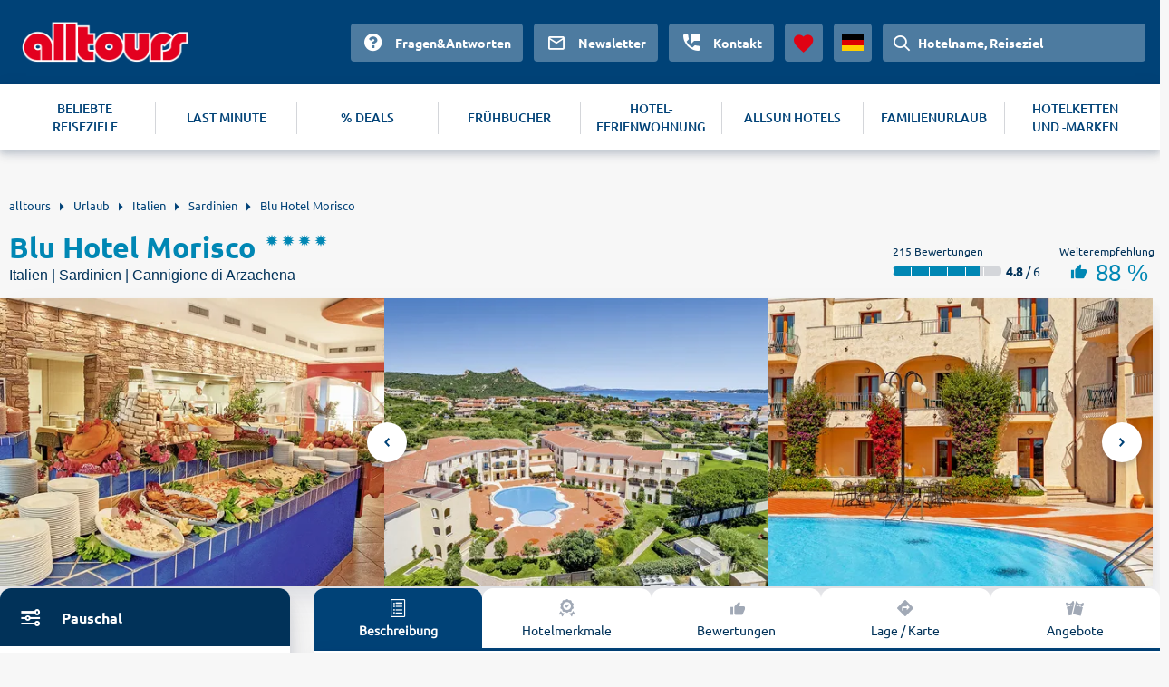

--- FILE ---
content_type: text/html
request_url: https://www.alltours.de/hotels/blu-hotel-morisco-village-sardinien-olb003.html
body_size: 7695
content:
<!DOCTYPE html>
<html lang="de" dir="ltr" class="no-js">
<head>
    <meta charset="utf-8">

<!-- 
	build with <3 by diva-e Advertising

	This website is powered by TYPO3 - inspiring people to share!
	TYPO3 is a free open source Content Management Framework initially created by Kasper Skaarhoj and licensed under GNU/GPL.
	TYPO3 is copyright 1998-2026 of Kasper Skaarhoj. Extensions are copyright of their respective owners.
	Information and contribution at https://typo3.org/
-->



<meta http-equiv="x-ua-compatible" content="IE=edge">
<meta name="generator" content="TYPO3 CMS">
<meta name="viewport" content="width=device-width, initial-scale=1">
<meta name="apple-mobile-web-app-capable" content="no">









<meta name="robots" content="index,follow">
<title>Blu Hotel Morisco (Cannigione di Arzachena) &#128719; ▷ 2026 günstig buchen</title>
<meta name="description" content="Jetzt Urlaub XXL im Blu Hotel Morisco buchen ☀ alltours hat das beste Angebot für deine Sardinien Reise. ✓ All inclusive ✓ Günstig ✓ Flexibel stornieren."/><link rel="canonical" href="https://www.alltours.de/hotels/blu-hotel-morisco-village-sardinien-olb003.html" />

<meta property="og:title" content="" />
<meta property="og:url" content="https://www.alltours.de/hotels/blu-hotel-morisco-village-sardinien-olb003.html" />
<meta property="og:image" content="https://images.alltours.de/hotels/415x311/OLB00307.jpg" />
<meta property="og:type" content="website" />
<meta property="og:site_name" content="alltours" />
<meta name="twitter:card" content="summary" />
<meta name="twitter:site" content="@alltours_reisen" />
<meta name="twitter:creator" content="@alltours_reisen" />
<meta name="twitter:title" content="" />
<meta name="twitter:url" content="https://www.alltours.de/hotels/blu-hotel-morisco-village-sardinien-olb003.html" />
<meta name="twitter:image" content="https://images.alltours.de/hotels/415x311/OLB00307.jpg" />
<link rel="alternate" hreflang="de-de" href="https://www.alltours.de/hotels/blu-hotel-morisco-village-sardinien-olb003.html" />
 <link rel="alternate" hreflang="de-at" href="https://www.alltours.at/hotels/blu-hotel-morisco-village-sardinien-olb003.html" />
 <link rel="alternate" hreflang="de-ch" href="https://www.alltours.ch/hotels/blu-hotel-morisco-village-sardinien-olb003.html" />
 <link rel="alternate" hreflang="nl" href="https://www.alltours.nl/hotels/blu-hotel-morisco-village-sardinien-olb003.html" />
 <link rel="alternate" hreflang="x-default" href="https://www.alltours.de/hotels/blu-hotel-morisco-village-sardinien-olb003.html" />

<script> var sMandant = "de"</script>                <meta name="viewport" content="width=device-width, initial-scale=1">
                <link rel="icon" href="/temp/uploads/media/favicon.ico" type="image/ico" />

                <link rel="preload" as="script" href="/temp/static/js/jquery.js">
                <link rel="preload" as="style" href="/temp/static/min/g=css-swiper?mrand=15870">
                <link rel="preload" as="style" href="/temp/static/min/g=css-style?mrand=15870">
                <link rel="preload" href="/temp/static/fonts/ubuntu-regular-webfont.woff2" as="font" type="font/woff2" crossorigin>
                <link rel="preload" href="/temp/static/fonts/ubuntu-bold-webfont.woff2" as="font" type="font/woff2" crossorigin>
                <link rel="preload" href="/temp/static/fonts/ubuntu-medium-webfont.woff2" as="font" type="font/woff2" crossorigin>

                <script type="application/javascript" src="/temp/static/js/jquery.js"></script>

                <style>
                @font-face {
                    font-family: 'ubunturegular';
                    src: url("/temp/static/fonts/ubuntu-regular-webfont.eot");
                    src: url("/temp/static/fonts/ubuntu-regular-webfont.eot?#iefix") format("embedded-opentype"), url("/temp/static/fonts/ubuntu-regular-webfont.woff2") format("woff2"), url("/temp/static/fonts/ubuntu-regular-webfont.woff") format("woff"), url("/temp/static/fonts/ubuntu-regular-webfont.ttf") format("truetype"), url("/temp/static/fonts/ubuntu-regular-webfont.svg#ubunturegular") format("svg");
                    font-weight: normal;
                    font-style: normal;
                    font-display: swap;
                }

                @font-face {
                    font-family: 'ubuntubold';
                    src: url("/temp/static/fonts/ubuntu-bold-webfont.eot");
                    src: url("/temp/static/fonts/ubuntu-bold-webfont.eot?#iefix") format("embedded-opentype"), url("/temp/static/fonts/ubuntu-bold-webfont.woff2") format("woff2"), url("/temp/static/fonts/ubuntu-bold-webfont.woff") format("woff"), url("/temp/static/fonts/ubuntu-bold-webfont.ttf") format("truetype"), url("/temp/static/fonts/ubuntu-bold-webfont.svg#ubuntubold") format("svg");
                    font-weight: normal;
                    font-style: normal;
                    font-display: swap;
                }

                @font-face {
                    font-family: 'ubuntumedium';
                    src: url("/temp/static/fonts/ubuntu-medium-webfont.eot");
                    src: url("/temp/static/fonts/ubuntu-medium-webfont.eot?#iefix") format("embedded-opentype"), url("/temp/static/fonts/ubuntu-medium-webfont.woff2") format("woff2"), url("/temp/static/fonts/ubuntu-medium-webfont.woff") format("woff"), url("/temp/static/fonts/ubuntu-medium-webfont.ttf") format("truetype"), url("/temp/static/fonts/ubuntu-medium-webfont.svg#ubuntumedium") format("svg");
                    font-weight: normal;
                    font-style: normal;
                    font-display: swap;
                }

                @font-face {
                    font-family: 'icon-font';
                    src: url("/temp/static/fonts/icon-font.eot?ax7e97");
                    src: url("/temp/static/fonts/icon-font.eot?#iefixax7e97") format("embedded-opentype"), url("/temp/static/fonts/icon-font.woff?ax7e97") format("woff"), url("/temp/static/fonts/icon-font.ttf?ax7e97") format("truetype"), url("/temp/static/fonts/icon-font.svg?ax7e97#icon-font") format("svg");
                    font-weight: normal;
                    font-style: normal;
                    font-display: swap;
                }
                </style>    <link rel="stylesheet" href="/temp/static/min/g=css-swiper?mrand=15870">
    <link rel="stylesheet" href="/temp/static/min/g=css-style?mrand=15870">
		<script>
			var productType = 'hotel';
			var dataLayer = [{
				canonicalUrl: 'https://www.alltours.de/hotels/blu-hotel-morisco-village-sardinien-olb003.html',
				country: 'de',
				pageType: 'listingPage',
				listName: productType + '/' + 'hotelpage',
				products: []
			}];
		</script>
		
		<!-- Google Tag Manager -->
		<script>(function(w,d,s,l,i){w[l]=w[l]||[];w[l].push({'gtm.start':
		new Date().getTime(),event:'gtm.js'});var f=d.getElementsByTagName(s)[0],
		j=d.createElement(s),dl=l!='dataLayer'?'&l='+l:'';j.async=true;j.src=
		'https://www.googletagmanager.com/gtm.js?id='+i+dl;f.parentNode.insertBefore(j,f);
		})(window,document,'script','dataLayer','GTM-MWGZLP');</script>
		<!-- End Google Tag Manager --><script src="https://cloud.ccm19.de/app.js?apiKey=04ba9078a1dd8f2d87470c1ad76a8831fcc230901a648b84&domain=637bb406aa8ffb71f20fae56" referrerpolicy="origin" async></script><!-- live -->

</head>
<body>
            <!-- Google Tag Manager (noscript) -->
            <noscript><iframe src="https://www.googletagmanager.com/ns.html?id=GTM-MWGZLP" height="0" width="0" style="display:none;visibility:hidden"></iframe></noscript>
            <!-- End Google Tag Manager (noscript) -->

    <div id="all_header"></div>
    <div class="container-fluid">
        <form id="redirForm" action="/temp/static/redir-form.php" method="POST"><input id="formSubmit" type="hidden" name="rdata" value=""></form>
        <div class="container main oa-hotel">
            <ul id="breadcrumb" itemscope itemtype="https://schema.org/BreadcrumbList">
			<li class="root" itemprop="itemListElement" itemscope itemtype="https://schema.org/ListItem"><a href="https://www.alltours.de" target="_self" itemprop="item"><span itemprop="name">alltours</span></a><meta itemprop="position" content="1"></li>
			<li itemprop="itemListElement" itemscope itemtype="https://schema.org/ListItem"><a href="/urlaub/" target="_self" itemprop="item"><span itemprop="name">Urlaub</span></a><meta itemprop="position" content="2"></li>
			<li itemprop="itemListElement" itemscope itemtype="https://schema.org/ListItem"><a href="/urlaub/italien/" target="_self" itemprop="item"><span itemprop="name">Italien</span></a><meta itemprop="position" content="3"></li>
			<li itemprop="itemListElement" itemscope itemtype="https://schema.org/ListItem"><a href="/urlaub/italien/sardinien/" target="_self" itemprop="item"><span itemprop="name">Sardinien</span></a><meta itemprop="position" content="4"></li>
			<li><a href="/hotels/blu-hotel-morisco-village-sardinien-olb003.html" target="_self"><span>Blu Hotel Morisco</span></a>
		</li></ul>
            
    

            <div id="c17022" class="frame frame-default frame-type-list frame-layout-0">
                
                
                    



                
                
                    

    



                
                

    
        
		<div class="col-main-oa oa-hdp" data-id="87168">
			<div class="row-oa">
				<div class="col-100">
					<div class="headline">
						<div class="left">
							<div class="title">
								<h1 content="Blu Hotel Morisco">Blu Hotel Morisco</h1>
								<div class="rating">
									<ul class="hotel-rating"><li class="hotel-rating-item"><i class="icon icon-sun-rating"></i></li><li class="hotel-rating-item"><i class="icon icon-sun-rating"></i></li><li class="hotel-rating-item"><i class="icon icon-sun-rating"></i></li><li class="hotel-rating-item"><i class="icon icon-sun-rating"></i></li></ul>
								</div>
							</div>
							<div class="sub-title">
								<h2>Italien | Sardinien | Cannigione di Arzachena</h2>
							</div>
						</div>
						<div class="right">
							
	<div class="rating">
		<div class="text">215 Bewertungen</div>
		<div class="l-left">
			
	<span class="ratingBar">
		<span class="ratingBarValue" style="width: 80%;"></span>
		<span class="ratingBarMask">
			<span class="ratingBarSegment"></span>
			<span class="ratingBarSegment"></span>
			<span class="ratingBarSegment"></span>
			<span class="ratingBarSegment"></span>
			<span class="ratingBarSegment"></span>
			<span class="ratingBarSegment"></span>
		</span>
	</span>
	 <span class="ratingBarExtra"><b>4.8</b> / 6</span>
		</div>
	</div>
	<div class="recommendation">
		<div class="text">Weiterempfehlung</div>
		<div class="content">
			<i class="icon icon-thumbs-up"></i>
			88 %
		</div>
	</div>
	
						</div>
					</div>
				</div>
			</div>
			<div class="row-oa">
			<div class="forIBE"></div>
			<div id="gallery"></div>
				<div class="col-100">
					<div class="teaser-slider">
						<div class="top">
							<div class="left">
    <div id="sibe" class="left"></div>
    <div class="clear"></div>
     </div>
							<div class="right ">
								<div class="summary-tab-box">
						<div class="summary-tab-box-nav">
							<ul class="nav nav-tabs hotel-nav-tabs ">
								<li class="active"><a data-toggle="tab" href="/#home">
								<span class="icon-list"></span>
								<div class="clear"></div>
								Beschreibung</a></li>
								<li><a data-toggle="tab" href="/#menu4"><span class="icon-quality"></span>
								<div class="clear"></div>Hotelmerkmale</a></li>
								<li><a data-toggle="tab" href="/#ratings" class="hrating"><span  class="icon-like"></span><div class="clear"></div>Bewertungen</a></li>
								<li><a data-toggle="tab" href="/#menu2">
                                    <span  class="icon-navigation"></span>
                                    <div class="clear"></div>
                                    Lage / Karte</a>
								</li>
								
								<li><a data-toggle="tab" href="/#offerbox"><span  class="icon-tickets"></span><div class="clear"></div>Angebote</a></li>
							</ul>
						</div>
						<div class="tab-content hotel-tab-info nbrds">
							<div id="home" class="tab-pane fade in active htext">
								<h3 class="hotel-text-headline">Blu Hotel Morisco</h3>
	<div class="offeritem-hotel--hotelcategory"><div class="rating"><ul class="hotel-rating"><li class="hotel-rating-item"><i class="icon icon-sun-rating"></i></li><li class="hotel-rating-item"><i class="icon icon-sun-rating"></i></li><li class="hotel-rating-item"><i class="icon icon-sun-rating"></i></li><li class="hotel-rating-item"><i class="icon icon-sun-rating"></i></li></ul></div></div>
	<div class="section_left section--fullwidth"><p class="description">Die Hotelanlage im schönen Cannigione di Arzachena bietet einen Pool für ungetrübten Badespaß. Am ca. 4,5 km entfernten Spiaggia Bianca lässt es sich ebenfalls gut entspannen.</p><h4>Ort</h4><p class="description">Italien, Sardinien, Cannigione di Arzachena</p><h4>Lage</h4><p class="description">Zentral, nur wenige Gehminuten vom Ortszentrum mit Einkaufs- und Unterhaltungsmöglichkeiten, Restaurants und Bars entfernt. Die Strandpromenade und der kleine Hafen laden zum Abendspaziergang ein. Mehrere Strände in der näheren Umgebung. "Spiaggia Bianca" in ca. 4,5 km. Zum Flughafen Olbia ca. 28 km.</p><h4>Ausstattung</h4><p class="description">Gemütliches Ferienhotel mit Swimmingpool und Sonnenterrassen. Liegen, Schirme am Pool (am Strand gegen Gebühr). Badetücher auf Anfrage. Lobby mit Rezeption, TV-Lounge, WLAN, Restaurant und Bar. Parkplatz (nach Verfügbarkeit). Landeskategorie: 4 Sterne, 166 Zimmer, Lift.</p><h4>Wohnen</h4><div class="description"><ul><li>Doppelzimmer (DZB), Klimaanlage, TV, WLAN, Safe, Minibar (gegen Gebühr, auf Anfrage). Dusche, WC. Balkon. Max. 2E, wahlweise Superior und Superior mit Meerblick (DSP, DSM)
</li><li>Doppelzimmer (D4B), teils Sofabett für die 3. und 4. Person, Klimaanlage, TV, WLAN, Safe, Minibar (gegen Gebühr, auf Anfrage). Dusche, WC. Teils Balkon/Terrasse. Max. 3E+1K,</li></ul></div><h4>Essen &amp; Trinken</h4><p class="description"><ul><li>Halbpension Plus: Frühstücksbuffet, abends kaltes/warmes Buffet mit Wasser</li></ul></p><h4>Sport &amp; Spiel</h4><p class="description"><ul><li>Tennisplatz, Multifunktionsplatz</li></ul></p><h4>Sport &amp; Fitness</h4><p class="description"><ul><li>Tennisplatz, Multifunktionsplatz</li></ul></p><h4>Minis &amp; Maxis</h4><p class="description"><ul><li>Kinderbecken
</li><li>Babybetten gegen Gebühr (auf Anfrage)</li></ul></p><h4>Hinweis</h4><p class="description"><ul><li>Haustiere gegen Gebühr (auf Anfrage)
</li><li>Auto- und Fahrradverleih gegen Gebühr (lokale Anbieter)</li></ul></p><p>EDV-Code: OLB003</p>
	</div>
	<div class="clear"></div>
							</div>
							<div id="menu4" class="tab-pane fade hotel-tab-types"><h3>Hotelausstattung</h3><div class="types_layer"><h4>Sport</h4><ul><li>Fitness</li><li>Tennis</li></ul></div><div class="types_layer"><h4>Familien</h4><ul><li>Plansch-/Kinderbecken</li><li>Babybetten</li></ul></div><div class="types_layer"><h4>Pool</h4><ul><li>Pool</li></ul></div><div class="clear"></div><div class="types_layer"><h4>Unterhaltung</h4><ul><li>Animation</li></ul></div><div class="types_layer"><h4>WLAN</h4><ul><li>WLAN inklusive</li></ul></div></div>
							<div id="ratings" class="tab-pane fade hotel-tab-ratings">
            <script>var hGiata = 87168;</script>
            </div>
							<div id="menu2" class="tab-pane fade">
								<div class="minfo"></div>
								<script>$(".minfo").load("/temp/static/cinfo.php?map=OLB003&pagetype=hotel");</script>
								
    <link rel="stylesheet" href="/temp/static/min/g=css-leaflet"/>
    <script src="/temp/static/min/g=js-leaflet"></script>
    <link rel="stylesheet" href="/temp/static/min/g=css-leaflet-cluster?vn=15831" />
    <script src="/temp/static/min/g=js-leaflet-cluster"></script>
    <script>var mapMainData = [41.10812000000000, 9.43696000000000, "hotel-box", "beach-box"];var mixedPoints = [];</script>
    <div id="all_map" class="open"></div>
    <script src="/temp/static/min/g=js-osmap-mixed?vn=15831"></script>
    
							</div>
							
						</div>
					</div>
				</div>
						</div>
					</div>
					</div>

				</div>
			</div>

			<div class="row-oa">
				<div class="col-100">
				<div class="left"></div>
				<a name="offerbox"></a>
                <div class="right ">
                    <div class="hoffers nbrds">
                        <div class="offers">
                        
                                    
            <div class="offer top-offer offer-hotel" data-type="hotel">
                <div class="left">
                    <div class="title">
                         Unser Topangebot "Nur Hotel"
                    </div>
                </div>
                <div class="right">
                    
	<div class="period">
		<div class="left">
			<ul>
				
	<li><span class="icon icon-fa-check offeritem-benefits--itemicon  icon-success green bld"></span>Hotel</li>
	<li><span class="icon icon-fa-check offeritem-benefits--itemicon  icon-success green bld"></span>5 Nächte</li>
	<li><span class="icon icon-fa-check offeritem-benefits--itemicon  icon-success green bld"></span>Halbpension Plus</li>
	<li><span class="icon icon-fa-check offeritem-benefits--itemicon  icon-success green bld"></span>Doppelzimmer</li>
	
			</ul>
		</div>
		<div class="right">
			
		<div class="flight departure">
			<div class="text"><i class="icon-calendar"></i>Anreise:</div>
			<div class="value">01.04.2026</div>
		</div>
		<div class="flight return">
			<div class="text"><i class="icon-calendar"></i>Abreise:</div>
			<div class="value">06.04.2026</div>
		</div>
		</div>
	</div>
	<div class="price">
		<div class="wrapper">
			<div class="left">
				<div class="text"></div>
				<div class="value"></div>
			</div>
			<div class="right" >
				<div class="text">Preis pro Person</div>
				<div class="value">ab<span>  297</span> €</div>
			</div>
		</div>
		
	<div class="callToAction" data-submit="aHR0cHM6Ly93d3cuYWxsdG91cnMuZGUvaG90ZWxkZXRhaWwvODcxNjg/JmJvb2tpbmdUeXBlPUhPVEVMX09OTFkmbWluRD01Jm1heEQ9NSZub2Rlcz0xMDAwNiZkZD0yMDI2LTA0LTAxJnJkPTIwMjYtMDYtMzAjb2ZmZXJsaXN0" rel="rform">
		<button>Angebote / Terminauswahl</button>
	</div>
	
	</div>
                </div>
            </div>
            
                                    <hr />
                                    
                    <div class="offer package-tour" data-type="package">
                        <div class="left">
                            <div class="title">
                                 Unser Topangebot "Pauschal"
                            </div>
                        </div>
                        <div class="right">
                            
	<div class="period">
		<div class="left">
			<ul>
				
	<li><span class="icon icon-fa-check offeritem-benefits--itemicon  icon-success green bld"></span>Flug + Hotel</li>
	<li><span class="icon icon-fa-check offeritem-benefits--itemicon  icon-success green bld"></span>7 Nächte</li>
	<li><span class="icon icon-fa-check offeritem-benefits--itemicon  icon-success green bld"></span>Halbpension Plus</li>
	<li><span class="icon icon-fa-check offeritem-benefits--itemicon  icon-success green bld"></span>Doppelzimmer</li>
	
			</ul>
		</div>
		<div class="right">
			
		<div class="flight departure">
			<div class="text"><i class="icon-plane-takeoff"></i>Hinflug ab Düsseldorf:</div>
			<div class="value">Mi 08.04.2026 | 06:55 - 09:00 Uhr</div>
		</div>
		<div class="flight return">
			<div class="text"><i class="icon-plane-land icon-flip-horizontal"></i>Rückflug ab Sardinien:</div>
			<div class="value">Mi 15.04.2026 | 09:45 - 11:50 Uhr</div>
		</div>
		</div>
	</div>
	<div class="price">
		<div class="wrapper">
			<div class="left">
				<div class="text"></div>
				<div class="value"></div>
			</div>
			<div class="right" >
				<div class="text">Preis pro Person</div>
				<div class="value">ab<span>  627</span> €</div>
			</div>
		</div>
		
	<div class="callToAction" data-submit="aHR0cHM6Ly93d3cuYWxsdG91cnMuZGUvaG90ZWxkZXRhaWwvODcxNjg/JmJvb2tpbmdUeXBlPVBBQ0tBR0UmbWluRD03Jm1heEQ9NyZub2Rlcz0mZGQ9MjAyNi0wNC0wMSZyZD0yMDI2LTA2LTMwI29mZmVybGlzdA==" rel="rform">
		<button>Angebote / Terminauswahl</button>
	</div>
	
	</div>
                        </div>
                    </div>
                    
                        </div>

                    </div>
                    
	<div class="col-100 callHotel">
		<div class="productbox hotelbox horizontal nbrds tt4 callCenter">
			<div class="callCenterImg">
				<img src="/temp/fileadmin/style/images/agent-call.png" loading="lazy" alt="Buchungs-Hotline">
			</div>
			<div class="callCenterContent">
				<div class="callCenterText">
					Gerne stehen Ihnen unsere persönlichen Urlaubsberater bei Fragen zu Buchungswünschen telefonisch zur Verfügung
					<br /><br />
					<a target="_blank" rel="noopener noreferrer" href="tel:+4921154274180">+49 (0) 211 / 5427 4180</a>
				</div>
				<div class="callCenterOpenings">
					<table><tr><td>Montag bis Freitag</td><td>08:00 – 22:00 Uhr</td></tr><tr><td>Samstag und Sonntag</td><td>10:00 – 18:00 Uhr</td></tr></table>
				</div>
			</div>
		</div>
	</div>
	
                </div>

				</div>

			</div>
		</div>
		<div class="clear"><div class="features_boxes"><a href="https://www.alltours.de/ueber-uns/qualtitaet" target="_blank" rel="" title="Deutschsprachige Reiseleitung" class="icon-carousel-item"><span class="c-icon icon-user"></span><p>Deutschsprachige Reiseleitung</p></a><a href="https://www.alltours.de/ueber-uns/qualtitaet" target="_blank" rel="" title="24h Kundenservice" class="icon-carousel-item"><span class="c-icon icon-phone"></span><p>24h Kundenservice</p></a><a href="https://www.alltours.de/ueber-uns/qualtitaet" target="_blank" rel="" title="Qualitätsgarantie" class="icon-carousel-item"><span class="c-icon icon-quality"></span><p>Qualitätsgarantie</p></a></div></div>
			<h3 class="h-relHotels">Alternative Hotelangebote in Cannigione di Arzachena, Sardinien</h3>
			<div class="row-oa relHotels ">
			
                <div class="col-25">
                    <div class="productbox hotelbox nbrds">
                        <div class="properties">
                            <div class="image" data-submit="aHR0cHM6Ly93d3cuYWxsdG91cnMuZGUvaG90ZWxkZXRhaWwvMTA4NDQwOD8mYm9va2luZ1R5cGU9UEFDS0FHRSZtaW5EPTcmbWF4RD03Jm5vZGVzPTEwMDA2JmRkPTIwMjYtMDUtMDEmcmQ9MjAyNi0wNy0zMQ==" rel="rform">
                                <img src="/temp/fileadmin/style/images/spacer.gif" class="img-responsive lazy" data-original="https://images.alltours.de/hotels/415x311/OLB068_08.jpg" alt="Sandalia Boutique Hotel" title="Sandalia Boutique Hotel">
                            </div>

                            <div class="boxContent" style="padding-bottom: 15px;">

                                <div class="title text--trunc">
                                    <span>Cannigione di Arzachena . Sardinien</span>
                                    <a href="/hotels/sandalia-boutique-hotel-sardinien-olb068.html" title="Sandalia Boutique Hotel">Sandalia Boutique Hotel</a>
                                </div>
                                <div class="rating">
                                    <ul class="hotel-rating"><li class="hotel-rating-item"><i class="icon icon-sun-rating"></i></li><li class="hotel-rating-item"><i class="icon icon-sun-rating"></i></li><li class="hotel-rating-item"><i class="icon icon-sun-rating"></i></li><li class="hotel-rating-item"><i class="icon icon-sun-rating"></i></li></ul>
                                </div>
                                <div class="infos">
                                    <div class="properties"></div>
                                </div>

                                
                                <div class="clear"></div>
                            </div>

                            
		<div class="priceShort">
			<div class="text">Preis pro Person</div>
			<div class="value">ab<span>  382</span> €</div>
			
			<div class="info-cta">
				<div class="left">Nur Hotel<span>3 Nächte</span></div>
				<div class="right">
					<div data-submit="aHR0cHM6Ly93d3cuYWxsdG91cnMuZGUvaG90ZWxkZXRhaWwvMTA4NDQwOD8mYm9va2luZ1R5cGU9SE9URUxfT05MWSZtaW5EPTMmbWF4RD0zJm5vZGVzPTEwMDA2JmRkPTIwMjYtMDUtMDEmcmQ9MjAyNi0wNy0zMSNvZmZlcmxpc3Q=" rel="rform"><button>Angebote</button></div>
				</div>
			</div>
		</div>
                            
		<div class="priceShort">
			<div class="text">Preis pro Person</div>
			<div class="value">ab<span>  1194</span> €</div>
			
			<div class="info-cta">
				<div class="left">Pauschal<span>7 Nächte</span></div>
				<div class="right">
					<div data-submit="aHR0cHM6Ly93d3cuYWxsdG91cnMuZGUvaG90ZWxkZXRhaWwvMTA4NDQwOD8mYm9va2luZ1R5cGU9UEFDS0FHRSZtaW5EPTcmbWF4RD03Jm5vZGVzPTEwMDA2JmRkPTIwMjYtMDUtMDEmcmQ9MjAyNi0wNy0zMSNvZmZlcmxpc3Q=" rel="rform"><button>Angebote</button></div>
				</div>
			</div>
		</div>
                            

                        </div>
                    </div>
                </div>
                
                <div class="col-25">
                    <div class="productbox hotelbox nbrds">
                        <div class="properties">
                            <div class="image" data-submit="aHR0cHM6Ly93d3cuYWxsdG91cnMuZGUvaG90ZWxkZXRhaWwvMTU4Mzg/JmJvb2tpbmdUeXBlPVBBQ0tBR0UmbWluRD03Jm1heEQ9NyZub2Rlcz0xMDAwNiZkZD0yMDI2LTEwLTAxJnJkPTIwMjYtMTItMzE=" rel="rform">
                                <img src="/temp/fileadmin/style/images/spacer.gif" class="img-responsive lazy" data-original="https://images.alltours.de/hotels/415x311/OLB020_14.jpg" alt="Blu Hotel Laconia Village " title="Blu Hotel Laconia Village ">
                            </div>

                            <div class="boxContent" style="padding-bottom: 15px;">

                                <div class="title text--trunc">
                                    <span>Cannigione di Arzachena . Sardinien</span>
                                    <a href="/hotels/blu-hotel-laconia-village-sardinien-olb020.html" title="Blu Hotel Laconia Village ">Blu Hotel Laconia Village </a>
                                </div>
                                <div class="rating">
                                    <ul class="hotel-rating"><li class="hotel-rating-item"><i class="icon icon-sun-rating"></i></li><li class="hotel-rating-item"><i class="icon icon-sun-rating"></i></li><li class="hotel-rating-item"><i class="icon icon-sun-rating"></i></li><li class="hotel-rating-item"><i class="icon icon-sun-rating"></i></li></ul>
                                </div>
                                <div class="infos">
                                    <div class="properties"></div>
                                </div>

                                
                                <div class="clear"></div>
                            </div>

                            
		<div class="priceShort">
			<div class="text">Preis pro Person</div>
			<div class="value">ab<span>  277</span> €</div>
			
			<div class="info-cta">
				<div class="left">Nur Hotel<span>5 Nächte</span></div>
				<div class="right">
					<div data-submit="aHR0cHM6Ly93d3cuYWxsdG91cnMuZGUvaG90ZWxkZXRhaWwvMTU4Mzg/JmJvb2tpbmdUeXBlPUhPVEVMX09OTFkmbWluRD01Jm1heEQ9NSZub2Rlcz0xMDAwNiZkZD0yMDI2LTEwLTAxJnJkPTIwMjYtMTItMzEjb2ZmZXJsaXN0" rel="rform"><button>Angebote</button></div>
				</div>
			</div>
		</div>
                            
		<div class="priceShort">
			<div class="text">Preis pro Person</div>
			<div class="value">ab<span>  727</span> €</div>
			
			<div class="info-cta">
				<div class="left">Pauschal<span>7 Nächte</span></div>
				<div class="right">
					<div data-submit="aHR0cHM6Ly93d3cuYWxsdG91cnMuZGUvaG90ZWxkZXRhaWwvMTU4Mzg/JmJvb2tpbmdUeXBlPVBBQ0tBR0UmbWluRD03Jm1heEQ9NyZub2Rlcz0xMDAwNiZkZD0yMDI2LTEwLTAxJnJkPTIwMjYtMTItMzEjb2ZmZXJsaXN0" rel="rform"><button>Angebote</button></div>
				</div>
			</div>
		</div>
                            

                        </div>
                    </div>
                </div>
                
                <div class="col-25">
                    <div class="productbox hotelbox nbrds">
                        <div class="properties">
                            <div class="image" data-submit="aHR0cHM6Ly93d3cuYWxsdG91cnMuZGUvaG90ZWxzL2hvdGVsLWFpcm9uZS1zYXJkaW5pZW4tY2FnMDIzLmh0bWw=" rel="rform">
                                <img src="/temp/fileadmin/style/images/spacer.gif" class="img-responsive lazy" data-original="https://images.alltours.de/hotels/415x311/OLB023_06.jpg" alt="Hotel Airone" title="Hotel Airone">
                            </div>

                            <div class="boxContent" style="padding-bottom: 15px;">

                                <div class="title text--trunc">
                                    <span>Arzachena . Sardinien</span>
                                    <a href="/hotels/hotel-airone-sardinien-cag023.html" title="Hotel Airone">Hotel Airone</a>
                                </div>
                                <div class="rating">
                                    <ul class="hotel-rating"><li class="hotel-rating-item"><i class="icon icon-sun-rating"></i></li><li class="hotel-rating-item"><i class="icon icon-sun-rating"></i></li><li class="hotel-rating-item"><i class="icon icon-sun-rating"></i></li><li class="hotel-rating-item"><i class="icon icon-sun-rating"></i></li></ul>
                                </div>
                                <div class="infos">
                                    <div class="properties"></div>
                                </div>

                                
                                <div class="clear"></div>
                            </div>

                            
                            
                            
                    <div class="priceShort">
                        <div class="info-cta">
                            <div class="right">
                                <div data-submit="aHR0cHM6Ly93d3cuYWxsdG91cnMuZGUvaG90ZWxzL2hvdGVsLWFpcm9uZS1zYXJkaW5pZW4tY2FnMDIzLmh0bWw=" rel="rform"><button>zum Angebot</button></div>
                            </div>
                        </div>
		            </div>

                        </div>
                    </div>
                </div>
                
                <div class="col-25">
                    <div class="productbox hotelbox nbrds">
                        <div class="properties">
                            <div class="image" data-submit="aHR0cHM6Ly93d3cuYWxsdG91cnMuZGUvaG90ZWxkZXRhaWwvMzk5NzE2PyZib29raW5nVHlwZT1QQUNLQUdFJm1pbkQ9NyZtYXhEPTcmbm9kZXM9MTAwMDYmZGQ9MjAyNi0wNC0wMSZyZD0yMDI2LTA2LTMw" rel="rform">
                                <img src="/temp/fileadmin/style/images/spacer.gif" class="img-responsive lazy" data-original="https://images.alltours.de/hotels/415x311/OLB177_07.jpg" alt="Hotel Villagio Ea Bianca" title="Hotel Villagio Ea Bianca">
                            </div>

                            <div class="boxContent" style="padding-bottom: 15px;">

                                <div class="title text--trunc">
                                    <span>Baia Sardinia . Sardinien</span>
                                    <a href="/hotels/hotel-villagio-ea-bianca-sardinien-olb177.html" title="Hotel Villagio Ea Bianca">Hotel Villagio Ea Bianca</a>
                                </div>
                                <div class="rating">
                                    <ul class="hotel-rating"><li class="hotel-rating-item"><i class="icon icon-sun-rating"></i></li><li class="hotel-rating-item"><i class="icon icon-sun-rating"></i></li><li class="hotel-rating-item"><i class="icon icon-sun-rating"></i></li></ul>
                                </div>
                                <div class="infos">
                                    <div class="properties"></div>
                                </div>

                                
                                <div class="clear"></div>
                            </div>

                            
		<div class="priceShort">
			<div class="text">Preis pro Person</div>
			<div class="value">ab<span>  118</span> €</div>
			
			<div class="info-cta">
				<div class="left">Nur Hotel<span>3 Nächte</span></div>
				<div class="right">
					<div data-submit="aHR0cHM6Ly93d3cuYWxsdG91cnMuZGUvaG90ZWxkZXRhaWwvMzk5NzE2PyZib29raW5nVHlwZT1IT1RFTF9PTkxZJm1pbkQ9MyZtYXhEPTMmbm9kZXM9MTAwMDYmZGQ9MjAyNi0wNC0wMSZyZD0yMDI2LTA2LTMwI29mZmVybGlzdA==" rel="rform"><button>Angebote</button></div>
				</div>
			</div>
		</div>
                            
		<div class="priceShort">
			<div class="text">Preis pro Person</div>
			<div class="value">ab<span>  503</span> €</div>
			
			<div class="info-cta">
				<div class="left">Pauschal<span>7 Nächte</span></div>
				<div class="right">
					<div data-submit="aHR0cHM6Ly93d3cuYWxsdG91cnMuZGUvaG90ZWxkZXRhaWwvMzk5NzE2PyZib29raW5nVHlwZT1QQUNLQUdFJm1pbkQ9NyZtYXhEPTcmbm9kZXM9MTAwMDYmZGQ9MjAyNi0wNC0wMSZyZD0yMDI2LTA2LTMwI29mZmVybGlzdA==" rel="rform"><button>Angebote</button></div>
				</div>
			</div>
		</div>
                            

                        </div>
                    </div>
                </div>
                
			</div>
			
        <script type="application/ld+json">
        {
           "@context" : "http://schema.org",
           "@type" : "Hotel",
           "name" : "Blu Hotel Morisco",
           "url" : "https://www.alltours.de/hotels/blu-hotel-morisco-village-sardinien-olb003.html",
           "description" : "Blu Hotel Morisco in Cannigione di Arzachena - Sardinien.",
           "priceRange" : "627€ (Flug + 7 Nächte , Halbpension Plus, p.P.)",
           "aggregateRating" : {
                "@type" : "AggregateRating",
                "bestRating" : 6,
                "ratingValue" : 4.8,
                "reviewCount" : 215
            },
           "image" : "https://images.alltours.de/hotels/415x311/OLB00307.jpg",
           "address" : {
              "@type" : "PostalAddress",
              "addressLocality" : "Cannigione di Arzachena",
              "postalCode" : "",
              "addressRegion" : "Sardinien",
              "addressCountry" : "Italien"
           }
        }
        </script>
        
    


                
                    



                
                
                    



                
            </div>

        


        </div>
    </div>
    <div id="app"></div>
    <div id="all_footer"></div>
    <script>
        window.__CONFIG__ = {

            searchMaskVariant: 'hdp', // hdp or home

            areas: {

                headerId: 'all_header',

                footerId: 'all_footer',

                searchMaskId: 'sibe',

                appId: 'app',

                galleryId: 'gallery'
            },
        }
    </script>



        <script src="/temp/static/min/g=js-functions?mrand=15870" defer></script>
        <script src="/temp/static/min/g=js-highcharts" defer></script>
        <script src="/temp/static/min/g=js-exporting" defer></script>
        <script src="/temp/static/min/g=js-contentrating" defer></script>
        <script src="/temp/static/min/g=js-jquery-cookie" defer></script>
        <script src="/temp/static/min/g=js-swiper" defer></script>            <script src="/temp/static/min/g=js-jquery-lazyload" defer></script>
            <script>
                function init(t) {
                    window.__APP_CONFIG__ = Object.assign(t, window.__CONFIG__);
                    var e = t.chunkScriptTag, n = t.scripts, c = t.styles, r = document.createElement("div");
                    e && (r.innerHTML += e), document.body.appendChild(r), c && c.forEach(function (t) {
                    var e = document.createElement("link");
                    e.setAttribute("data-chunk", t.chunk), e.setAttribute("rel", "stylesheet"), e.setAttribute("href", t.url), document.head.appendChild(e)
                    }), n && n.forEach(function (t) {
                    var e = document.createElement("script");
                    e.async = !0, e.defer = !0, e.src = t.url, e.setAttribute("data-chunk", t.chunk), document.body.appendChild(e)
                    })
                }
            </script>
            <script src="/_render_external?callback=init" async defer></script>
            <!-- T2 x -->



<button onclick="scrollToTop()" id="scrollToTop" title="Nach oben scrollen">^</button>
<script>
			window.__CONFIG__.hotelId = 87168;
			window.__CONFIG__.gallerySettings = {
				season: 'W5',
				hotelCode: 'OLB003',
			}

            var initialString = '?dd=2026-04-01&rd=2026-06-30&bookingType=PACKAGE';
  		  </script>
  		  <script src='/temp/static/js/hibe.js'></script>
  		
        <script>var hCode = "OLB003";</script>
        <script src="/temp/static/js/hoffers.js?mrand=206548" defer></script>
        <script src="/temp/static/js/htext.js?mrand=206547" defer></script>
        
</body>
</html>

--- FILE ---
content_type: text/html; charset=UTF-8
request_url: https://www.alltours.de/temp/static/cinfo.php?map=OLB003&pagetype=hotel
body_size: 267
content:

	<div class="section_left_location  noborder">
		<h4>Ort</h4><p class="description">Italien, Sardinien, Cannigione di Arzachena</p>
		<h4>Lage</h4><p class="description">Zentral, nur wenige Gehminuten vom Ortszentrum mit Einkaufs- und Unterhaltungsmöglichkeiten, Restaurants und Bars entfernt. Die Strandpromenade und der kleine Hafen laden zum Abendspaziergang ein. Mehrere Strände in der näheren Umgebung. "Spiaggia Bianca" in ca. 4,5 km. Zum Flughafen Olbia ca. 28 km.</p>
	</div><div class="clear"></div>

--- FILE ---
content_type: text/css; charset=utf-8
request_url: https://www.alltours.de/temp/static/min/g=css-style?mrand=15870
body_size: 16351
content:
.clear{clear:both}.green{color:#64d501}.bld{font-weight:bold !important}.nbrds{border-radius:12px;background:#fff;-webkit-box-shadow:0 3px 5px rgba(8, 37, 73, 0.11), 0 1px 18px rgba(8, 37, 73, 0.05), 0 6px 10px rgba(8, 37, 73, 0.1);box-shadow:0 3px 5px rgba(8, 37, 73, 0.11), 0 1px 18px rgba(8, 37, 73, 0.05), 0 6px 10px rgba(8, 37, 73, 0.1);border:0px
!important}.topOffers .productbox .image
img{min-width:447px;min-height:261px}.hero{position:relative}.heroContainer{position:relative;z-index:1}.heroContainer
h1{position:absolute;top:60px;font-size:48px;line-height:64px;background:#004277;color:#fff;padding:0
12px;font-family:Ubuntu Regular;border-radius:4px}.heroContainer h2, .heroContainer
span{position:absolute;top:130px;font-size:24px !important;line-height:33px;background:hsla(0, 0%, 100%, 0.8);color:#004277;padding:0
12px;font-family:Ubuntu Regular;border-radius:4px}.hero .image
img{width:calc(100vw - 8px);max-height:500px;min-height:initial;overflow:hidden;position:relative;left:50%;right:50%;margin-left:-50vw;margin-right:-50vw}.ibe-oa{position:relative;z-index:1;margin-top:-50px;margin-bottom:32px}.boxes{margin-left:-12px;margin-right:-12px}.box-content{padding:16px
16px 67px;min-height:222px}.box-content-hotels{padding:16px}.flexbox__vertical__container{display:flex;align-content:flex-start}.flexbox__vertical__container .col-25, .flexbox__vertical__container .col-33, .flexbox__vertical__container .col-50-percent{display:flex}.boxRating{width:325px !important;margin:0
auto;clear:both}button{cursor:pointer}button:hover{opacity:0.8}.bxtop{padding-top:30px}.icon-thumbs-up:before{content:"\e917"}.darkbutton
.priceamount{font-size:1.25rem;font-weight:bold}.darkbutton
.currencysmbl{font-size:1rem;font-weight:bold}.boxtitle{background:#00A2D8;border-radius:4px 4px 0 0;padding:15px;font-size:16px;color:#fff;font-weight:bold}.darkbutton{cursor:pointer;text-shadow:none;background:#0087b4;border-color:#0087b4;color:#fff;padding:0.5rem;min-width:140px;border-radius:4px}.customerrating{border-radius:4px;background-color:#fff;border:1px
solid #008acb;height:22px;margin-bottom:0;position:relative;top:1px;margin-right:3px;overflow:hidden;width:121px}.customerrating .customerrating--item{background-color:#008acb;border-right:1px solid #fff;float:left;width:20px;height:20px;display:block;border-radius:0px;margin-right:0px}.customerrating:before{content:" ";display:table}.customerrating--item:last-child{border-right:0;margin-right:-1px}#home
h2{color:#df0313;padding-left:0px;margin-top:5px;margin-bottom:0}#home
h3{color:#df0313;padding-left:0px}.l-left{float:left}.icon-sun-rating:before,.icon-sun-rating-outline:before{color:#0087b4 !important}ul.hotel-rating li.hotel-rating-item{float:left;text-align:center;vertical-align:middle;font-size:16px;color:#0087b4;list-style:none !important}ul.hotel-rating .simplemodal-close{color:#0087b4}#all_themebox .call-sm-6{width:50%;background:#fff}#all_themebox .col-extra{padding-left:0 !important;padding-right:0 !important}.col-extra-left{float:left;margin-left:10px}.col-extra-right{float:left}.yellow{color:yellow}.container.main{width:1386px;margin:auto}.container.main #t_offers
.accordion{clear:both}.container.main
.hoffers{clear:both;background:#fff;width:1020px;float:right;margin-bottom:30px}.container.main .hoffers .offers
.offer{font-family:ubuntu-regular,Arial,sans-serif;font-size:14px;padding:15px}.container.main .hoffers .offers .offer .icon,
.container.main .hoffers .offers .offer .icon-plane, .container.main .hoffers .offers .offer .icon-fa-calendar{margin-right:7px}.container.main .hoffers .offers .offer
.left{width:242px;float:left}.container.main .hoffers .offers .offer .left
.title{font-size:16px;color:#df0313;font-family:ubuntu-medium,Arial,sans-serif}.container.main .hoffers .offers .offer
.right{margin-left:245px}.container.main .hoffers .offers .offer .right
.period{width:65%;float:left}.container.main .hoffers .offers .offer .right .period
.left{width:45%;float:left}.container.main .hoffers .offers .offer .right .period .left ul
li{line-height:20px}.container.main .hoffers .offers .offer .right .period
.right{width:55%;float:left;margin-left:0;line-height:20px}.container.main .hoffers .offers .offer .right .period .right
.flight{height:50px}.container.main .hoffers .offers .offer .right .period .right .flight
.text{font-weight:bold}.container.main .hoffers .offers .offer .right .period::after{display:block;content:"";clear:both}.container.main .hoffers .offers .offer .right
.price{width:35%;float:left}.container.main .hoffers .offers .offer .right .price
.wrapper{text-align:left;height:90px}.container.main .hoffers .offers .offer .right .price .wrapper
.text{font-size:12px}.container.main .hoffers .offers .offer .right .price .wrapper .value
span{font-family:ubuntu-bold,Arial,sans-serif}.container.main .hoffers .offers .offer .right .price .wrapper
.left{width:50%;float:left}.container.main .hoffers .offers .offer .right .price .wrapper .left
.value{margin-top:5px}.container.main .hoffers .offers .offer .right .price .wrapper .left .value
span{font-size:28px;line-height:34px}.container.main .hoffers .offers .offer .right .price .wrapper
.right{width:50%;float:left;margin-left:0;text-align:right}.container.main .hoffers .offers .offer .right .price .wrapper .right
.value{color:#df0313;margin-top:5px}.container.main .hoffers .offers .offer .right .price .wrapper .right .value
span{font-size:34px;line-height:34px}.container.main .hoffers .offers .offer .right .price .wrapper::after{display:block;content:"";clear:both}.container.main .hoffers .offers .offer .right .price
.callToAction{position:relative}.container.main .hoffers .offers .offer .right .price .callToAction button, .container.main .hoffers .offers .offer .right .price .callToAction
a{position:absolute;bottom:0;border-radius:12px;background:#459300;color:#fff;border:none;width:100%;height:32px;padding:7px
0;font-weight:bold;cursor:pointer}.container.main .hoffers .offers .offer .right .price .callToAction
a{text-decoration:none}.container.main .hoffers .offers .offer .right .price .callToAction a:hover{opacity:0.8}.container.main .hoffers .offers .offer .right::after{display:block;content:"";clear:both}.container.main .hoffers .offers .offers::after{display:block;content:"";clear:both}.container.main .hoffers .offers
hr{margin:0
0 0 0}.container.main
#gallery{width:calc(100vw - 8px);position:relative;left:50%;right:50%;margin-left:-50vw;margin-right:-50vw}.container.main .accordion .accordion--head{border-top:1px solid #d4d6da;border-bottom:1px solid #d4d6da;border-radius:12px;padding:16px
20px 15px 10px;margin-bottom:15px;font-size:0.875rem;font-weight:bold;cursor:pointer;-webkit-box-shadow:0 4px 5px rgba(8, 37, 73, 0.11), 0 3px 14px rgba(8, 37, 73, 0.05), 0 8px 10px rgba(8, 37, 73, 0.1);box-shadow:0 0px 0px rgba(8, 37, 73, 0.11), 0 2px 1px rgba(8, 37, 73, 0.05), 0 4px 2px rgba(8, 37, 73, 0.1)}.container.main .accordion .accordion--head span.accordion--headicon:before{font-family:iconfont !important;content:"\e943";font-size:24px;padding-right:10px;color:#00a2d8;float:left;margin-top:-4px}.container.main .accordion .accordion--head .accordion--headtitle{color:#013259}.container.main .accordion .accordion--head .accordion--headicon{font-size:16px}.container.main .accordion .accordion--head .accordion--headtitle
.only_desktop{font-weight:normal}.container.main .accordion .accordion--head:hover{background:#eeeeef}.container.main .accordion .accordion--headprice{line-height:24px;text-align:left;color:#fff;text-align:right;margin-right:3px}.container.main .accordion .accordion--headprice .price .price--preposition{font-size:13px;padding-right:5px;color:#a1a9b6}.container.main .accordion .accordion--headprice .price .price--digit{color:#013259;font-size:16px}.container.main .accordion .accordion--headprice .price .price--currency-eur{content:"";color:#013259;font-size:15px}.container.main .accordion .accordion-headprice.l-right{float:right}.container.main .accordion.is-active .accordion--head{border-bottom:0px}.container.main .accordion.is-closed .accordion--body{display:none}.container.main .accordion.is-closed span.accordion--headicon:before{font-family:iconfont !important;content:"\e940"}.container.main h2, .container.main
h3{font-size:26px}.container.main h2.center, .container.main
h3.center{text-align:center;color:#df0313;font-size:36px;line-height:44px;margin-bottom:16px}.container.main
.mbutton.smallbutton{max-width:120px;height:34px;text-align:center;background:#fff}.container.main .mbutton.smallbutton .icon-chevron-down{font-size:20px;float:left}.container.main
.mbutton{padding:5px;background-color:transparent;background-image:none;border-color:#004277;background:transparent;cursor:pointer;border-radius:12px;border:1px
solid #004277;color:#004277;font-weight:bold;font-size:14px}.container.main .mbutton:hover{background:#004277;color:#fff;cursor:pointer}.container.main .col-left{float:left;width:300px}.container.main .col-right{margin-left:400px}.container.main .col-25{float:left;width:25%;padding:0
12px}.container.main .col-33{float:left;width:33.33333333%;padding:0
12px}.container.main .col-50{float:left;width:348px;padding:0;margin-right:10px}.container.main .col-50.mkitbig{width:510px}.container.main .col-50-percent{float:left;width:50%;padding:0
12px}.container.main .col-100{float:left;width:100%;padding:0;position:relative}.container.main .col-last{margin-right:0}.container.main .col-sidebar-oa .teaser-box{height:130px;overflow:hidden;border-radius:7px}.container.main .col-sidebar-oa .teaser-box .image
img{height:130px}.container.main .col-sidebar-oa .teaser-box
.title{padding:5px
12px}.container.main .col-sidebar-oa .teaser-box .title a,
.container.main .col-sidebar-oa .teaser-box .title
span{background:#fff;color:#00A2D8;opacity:0.8;font-size:15px;border-radius:4px;padding:5px
20px 5px 10px;font-weight:bold}.container.main .col-sidebar-oa
.box{border-radius:12px;margin-bottom:30px}.container.main .col-sidebar-oa .box
.title{background:#004277;border-radius:12px 12px 0 0;padding:10px
10px 10px 15px;font-size:14px;color:#fff;font-weight:bold}.container.main .col-sidebar-oa .box
.content{padding:15px;font-size:14px}.container.main .col-sidebar-oa .box .content
.rating{display:inline-block;text-align:center;margin-bottom:15px}.container.main .col-sidebar-oa .box .content .rating
.icon{float:left;margin-right:8px}.container.main .col-sidebar-oa .box .content .rating .icon:last-child{margin-right:0}.container.main .col-sidebar-oa .box .content .rating .icon.blue-full::after{content:"";width:32px;height:32px;display:block;border:1px
solid #ccc;border-radius:5px;background:#0087b4}.container.main .col-sidebar-oa .box .content .rating .icon.blue-empty::after{content:"";width:32px;height:32px;display:block;border:1px
solid #ccc;border-radius:5px;background:#f8f8f8}.container.main .col-sidebar-oa .box .content .rating::after{content:"";display:block;clear:both}.container.main .col-sidebar-oa .box
.itemReviewed{display:none}.container.main .col-sidebar-oa
.box.list{border:none}.container.main .col-sidebar-oa .box.list
ul{margin:0}.container.main .col-sidebar-oa .box.list ul
li{width:25%;float:left}.container.main .col-sidebar-oa .box.list ul li a, .container.main .col-sidebar-oa .box.list ul li
span{padding:10px
30px;margin:0
0 2px 0;font-weight:bold}.container.main .col-sidebar-oa .box.list
.title{background-color:#004277;color:#fff;font-weight:bold;border-radius:12px 12px 0 0;padding-left:15px}.container.main .col-content-oa{margin:0
0 0 20px;width:1036px;float:right}.container.main .col-content-oa
.headline_faq{font-size:21px}.container.main .col-main-oa .row-oa::before,
.container.main .col-main-oa .row-oa::after{display:block;content:"";clear:both}.container.main .col-main-oa .col-100{padding:0}.container.main .col-main-oa
.headline{margin-bottom:5px}.container.main .col-main-oa .headline
div{#border: 1px dotted red}.container.main .col-main-oa .headline
.left{float:left;width:900px}.container.main .col-main-oa .headline .left .title
h1{float:left;color:#0087b4;margin:0}.container.main .col-main-oa .headline .left .title
.rating{float:left;margin-left:10px}.container.main .col-main-oa .headline .left .title .rating::after{display:block;content:"";clear:both}.container.main .col-main-oa .headline .left .title::after{display:block;content:"";clear:both}.container.main .col-main-oa .headline .left .sub-title
h2{color:#013259;font-size:16px;font-family:ubuntu-regular,Arial,sans-serif;margin-top:5px;margin-bottom:10px}.container.main .col-main-oa .headline
.right{float:right;width:295px;margin-top:12px;cursor:pointer}.container.main .col-main-oa .headline .right
.rating{float:left;width:60%}.container.main .col-main-oa .headline .right .rating
.text{margin-bottom:3px;font-size:12px}.container.main .col-main-oa .headline .right .rating
span{color:#0087b4;margin-left:5px}.container.main .col-main-oa .headline .right
.recommendation{float:left;width:40%}.container.main .col-main-oa .headline .right .recommendation
.text{font-size:12px;text-align:center}.container.main .col-main-oa .headline .right .recommendation
.content{color:#0087b4;font-size:26px;margin-right:0;text-align:center;font-family:ubuntu-bold,Arial,sans-serif;line-height:28px}.container.main .col-main-oa .headline::after{display:block;content:"";clear:both}.container.main .col-main-oa .teaser-slider .top
.right{width:1020px;float:right;position:relative}.container.main .col-main-oa .teaser-slider .top .right .img-slider{height:500px}.container.main .col-main-oa .teaser-slider .top .right .img-slider .slick-arrow{position:absolute;z-index:1;width:50px;height:50px;background:#0087b4;border-radius:25px}.container.main .col-main-oa .teaser-slider .top .right .img-slider .slick-arrow:hover{background:#00567f}.container.main .col-main-oa .teaser-slider .top .right .img-slider .slick-arrow.slick-prev{left:-20px}.container.main .col-main-oa .teaser-slider .top .right .img-slider .slick-arrow.slick-prev::before{font-family:icon-font;content:"\e908";opacity:1}.container.main .col-main-oa .teaser-slider .top .right .img-slider .slick-arrow.slick-next{right:-20px}.container.main .col-main-oa .teaser-slider .top .right .img-slider .slick-arrow.slick-next::before{font-family:icon-font;content:"\e909";opacity:1}.container.main .col-main-oa .teaser-slider .top .right .img-slider .slick-list{height:474px}.container.main .col-main-oa .teaser-slider .top .right .img-slider .slick-list .slick-track .slick-slide{overflow:hidden}.container.main .col-main-oa .teaser-slider .top .right .img-slider .slick-list .slick-track .slick-slide
img{width:100%;height:auto}.container.main .col-main-oa .teaser-slider .top .right .img-slider-thumb-wrapper{position:absolute;bottom:0;width:100%;background-color:rgba(0, 0, 0, 0.55);padding:10px
10px 10px 5px;height:80px}.container.main .col-main-oa .teaser-slider .top .right .img-slider-thumb-wrapper .img-slider-thumb{width:100%;position:relative}.container.main .col-main-oa .teaser-slider .top .right .img-slider-thumb-wrapper .img-slider-thumb .slick-list .slick-track .slick-slide{margin:0
5px;width:105px;height:60px;overflow:hidden;opacity:0.35}.container.main .col-main-oa .teaser-slider .top .right .img-slider-thumb-wrapper .img-slider-thumb .slick-list .slick-track .slick-slide
img{width:100%}.container.main .col-main-oa .teaser-slider .top .right .img-slider-thumb-wrapper .img-slider-thumb .slick-list .slick-track .slick-current{opacity:1}.container.main .col-main-oa .teaser-slider .top
.left{float:left;width:287px;padding:25px;font-size:14px;border-radius:0 5px 5px 0}.container.main .col-main-oa .teaser-slider .top .right.gallery-cont{border-left:1px solid #ccc}.container.main .col-main-oa .teaser-slider .top::after{display:block;content:"";clear:both}.container.main .col-main-oa .teaser-slider .offers
.offer{font-family:ubuntu-regular,Arial,sans-serif;font-size:14px;padding:15px}.container.main .col-main-oa .teaser-slider .offers .offer
div{#border: 1px dotted red}.container.main .col-main-oa .teaser-slider .offers .offer .icon,
.container.main .col-main-oa .teaser-slider .offers .offer .icon-plane, .container.main .col-main-oa .teaser-slider .offers .offer .icon-fa-calendar{margin-right:7px}.container.main .col-main-oa .teaser-slider .offers .offer
.left{width:242px;float:left}.container.main .col-main-oa .teaser-slider .offers .offer .left
.title{font-size:16px;color:#df0313;font-family:ubuntu-medium,Arial,sans-serif}.container.main .col-main-oa .teaser-slider .offers .offer
.right{margin-left:245px}.container.main .col-main-oa .teaser-slider .offers .offer .right
.period{width:65%;float:left}.container.main .col-main-oa .teaser-slider .offers .offer .right .period
.left{width:45%;float:left}.container.main .col-main-oa .teaser-slider .offers .offer .right .period .left ul
li{line-height:20px}.container.main .col-main-oa .teaser-slider .offers .offer .right .period
.right{width:55%;float:left;margin-left:0;line-height:20px}.container.main .col-main-oa .teaser-slider .offers .offer .right .period .right
.flight{height:50px}.container.main .col-main-oa .teaser-slider .offers .offer .right .period .right .flight
.text{font-weight:bold}.container.main .col-main-oa .teaser-slider .offers .offer .right .period::after{display:block;content:"";clear:both}.container.main .col-main-oa .teaser-slider .offers .offer .right
.price{width:35%;float:left}.container.main .col-main-oa .teaser-slider .offers .offer .right .price
.wrapper{text-align:left;height:90px}.container.main .col-main-oa .teaser-slider .offers .offer .right .price .wrapper
.text{font-size:12px}.container.main .col-main-oa .teaser-slider .offers .offer .right .price .wrapper .value
span{font-family:ubuntu-bold,Arial,sans-serif}.container.main .col-main-oa .teaser-slider .offers .offer .right .price .wrapper
.left{width:50%;float:left}.container.main .col-main-oa .teaser-slider .offers .offer .right .price .wrapper .left
.value{margin-top:5px}.container.main .col-main-oa .teaser-slider .offers .offer .right .price .wrapper .left .value
span{font-size:28px;line-height:34px}.container.main .col-main-oa .teaser-slider .offers .offer .right .price .wrapper
.right{width:50%;float:left;margin-left:0;text-align:right}.container.main .col-main-oa .teaser-slider .offers .offer .right .price .wrapper .right
.value{color:#df0313;margin-top:5px}.container.main .col-main-oa .teaser-slider .offers .offer .right .price .wrapper .right .value
span{font-size:34px;line-height:34px}.container.main .col-main-oa .teaser-slider .offers .offer .right .price .wrapper::after{display:block;content:"";clear:both}.container.main .col-main-oa .teaser-slider .offers .offer .right .price
.callToAction{position:relative}.container.main .col-main-oa .teaser-slider .offers .offer .right .price .callToAction button, .container.main .col-main-oa .teaser-slider .offers .offer .right .price .callToAction
a{position:absolute;bottom:0;border-radius:12px;background:#459300;color:#fff;border:none;width:100%;height:32px;padding:7px
0}.container.main .col-main-oa .teaser-slider .offers .offer .right .price .callToAction
a{text-decoration:none}.container.main .col-main-oa .teaser-slider .offers .offer .right::after{display:block;content:"";clear:both}.container.main .col-main-oa .teaser-slider .offers .offers::after{display:block;content:"";clear:both}.container.main .col-main-oa .teaser-slider .offers
hr{margin:0
0 0 0}.container.main .col-main-oa .teaser-slider::after{display:block;content:"";clear:both}.container.main .col-main-oa .rating
.icon{float:left;margin-right:2px}.container.main .col-main-oa .rating .icon.sun-full::before{content:"\e923";display:block;width:20px;height:20px}.container.main .col-main-oa .rating .icon.sun-empty::before{content:"\e922";display:block;width:20px;height:20px}.container.main .col-main-oa .rating .icon.blue-full::after{content:"";width:20px;height:20px;display:block;border-radius:5px;background:#0087b4}.container.main .col-main-oa .rating .icon.blue-empty::after{content:"";width:20px;height:20px;display:block;border:1px
solid #ccc;border-radius:5px;background:#f8f8f8}.container.main .col-main-oa .rating::after{display:block;content:"";clear:both}.container.main .top-box{clear:both}.container.main .top-box
.wrapper{padding:16px;border-radius:12px;background:#fff;-webkit-box-shadow:0 3px 5px rgba(8, 37, 73, 0.11), 0 1px 18px rgba(8, 37, 73, 0.05), 0 6px 10px rgba(8, 37, 73, 0.1);box-shadow:0 3px 5px rgba(8, 37, 73, 0.11), 0 1px 18px rgba(8, 37, 73, 0.05), 0 6px 10px rgba(8, 37, 73, 0.1)}.container.main .top-box .wrapper
.content{height:87px;overflow:hidden;margin-bottom:35px;color:#777;line-height:23px}.container.main .top-box .wrapper .content
h2{font-size:20px;color:#777}.container.main .top-box .wrapper .content
h1{font-size:20px;margin:0px;padding:0px;line-height:30px !important}.container.main .top-box .wrapper
.content.open{height:auto}.container.main .top-box
.trigger{position:relative;top:-43px;left:16px}.container.main .top-box .trigger .top-box-button{height:49px;width:49px;display:block;background-position:center;margin-bottom:10px;width:100%;cursor:pointer}.container.main .top-box .trigger .top-box-text{text-align:center;display:block}.container.main .top-box-onlyhead{margin-bottom:20px}.container.main .tx-content-rating-main{height:45px;overflow:hidden}.container.main .tx-content-rating-main .tx-content-rating-rate-wrapper{cursor:pointer;position:relative;width:125px}.container.main .tx-content-rating-main .tx-content-rating-rate-wrapper .tx-content-rating-rate-full{background:url("/temp/fileadmin/style/images/star_inactive.png");height:25px}.container.main .tx-content-rating-main .tx-content-rating-rate-wrapper .tx-content-rating-rate-value{position:absolute;top:0;background:url("/temp/fileadmin/style/images/star_active.png");height:25px}.container.main .tx-content-rating-main .tx-content-rating-rate-wrapper .tx-content-rating-mouse-wrapper{position:absolute;top:0;width:125px}.container.main .tx-content-rating-main .tx-content-rating-rate-wrapper .tx-content-rating-mouse-wrapper .tx-content-rating-mouse-sep{position:absolute;top:0}.container.main .tx-content-rating-main .tx-content-rating-rate-wrapper .tx-content-rating-mouse-wrapper .tx-content-rating-mouse-sep:hover{background:url("/temp/fileadmin/style/images/star_hover.png");height:25px}.container.main .tx-content-rating-main .tx-content-rating-mouse-hint{display:none}.container.main
.productbox{border-radius:12px;font-size:14px;margin:0
0 30px 0;border:1px
solid #ccc;position:relative;background:#fff}.container.main .productbox
.image{position:relative;border-radius:12px 12px 0 0;overflow:hidden;max-height:261px}.container.main .productbox .image
img{width:100%;height:auto}.container.main .productbox .image
span{position:absolute;top:0;left:0;background:#df0313;padding:5px
15px;color:#fff;border-radius:5px 0 0 0}.container.main .productbox .image
.title{bottom:0;position:absolute;width:100%;background:rgba(0, 137, 202, 0.7);padding:15px
15px}.container.main .productbox .image .title
a{color:#fff}.container.main .productbox .rating
.icon{position:relative}.container.main .productbox .rating .icon.sun-full::before{background:url("/temp/fileadmin/style/images/sun-full.png");content:"";width:20px;height:20px;display:block;float:left}.container.main .productbox .rating .icon.sun-half::before{background:url("/temp/fileadmin/style/images/sun-full.png");content:"";width:20px;height:20px;display:block;float:left}.container.main .productbox .rating .icon.sun-half::after{background:#fff;content:"";width:10px;height:20px;display:block;float:left;position:absolute;right:0}.container.main .productbox .rating::after{content:"";display:block;clear:both}.container.main .productbox
.title{overflow:hidden}.container.main .productbox .title
a{font-size:20px;line-height:24px;color:#013259}.container.main .productbox .title
span{padding:5px
0 5px;display:block;font-size:14px;line-height:14px;white-space:nowrap;color:#73767e}.container.main .productbox .title.text--trunc{white-space:nowrap;overflow:hidden;text-overflow:ellipsis;font-size:20px;padding-bottom:4px}.container.main .productbox
.description{padding:14px
0}.container.main .productbox .description
.offer{margin-top:10px}.container.main .productbox
.infos{padding:5px
0}.container.main .productbox
.avrating{float:left;padding-top:4px}.container.main .productbox
.organizer{color:#013259;font-weight:bold}.container.main .productbox .organizer
span{color:#0087b4}.container.main .productbox .organizer
.organizer_alltours{display:inline-block;margin-left:5px}.container.main .productbox .organizer .organizer_alltours::before{content:"";display:block;background:url("/temp/fileadmin/style/images/organizer.png") no-repeat -129px -107px;width:62px;height:17px}.container.main .productbox
.recommondation{color:#013259;font-weight:bold}.container.main .productbox .recommondation
span{color:#0087b4}.container.main .productbox
.price{padding:5px
15px}.container.main .productbox .price
.text{font-size:12px}.container.main .productbox .price
.left{float:left;width:50%;height:50px;position:relative}.container.main .productbox .price .left
.value{font-size:18px;bottom:0;line-height:26px}.container.main .productbox .price .left .value
span{font-size:12px;font-weight:normal}.container.main .productbox .price
.right{float:right;width:50%;text-align:right;height:50px;position:relative}.container.main .productbox .price .right
.value{color:#df0313;font-size:26px;bottom:0;right:0;line-height:22px;font-weight:bold}.container.main .productbox .price .right .value
span{font-size:12px;font-weight:normal}.container.main .productbox .price::after{content:"";display:block;clear:both}.container.main .productbox .callToAction button, .container.main .productbox .callToAction
a{width:100%;border-radius:0 0 4px 4px;border:none;color:#fff;padding:5px
13px}.container.main .productbox .callToAction
a{text-decoration:none}.container.main .productbox
.callToAction.btnbl{border-top:1px solid #d4d6da;padding:12px
16px;position:absolute;width:100%;bottom:0;border-radius:0 0 12px 12px}.container.main .productbox .callToAction.btnbl
button{font-size:0.875rem;line-height:1rem;padding:0.5rem 0.75rem !important;min-width:145px;border-radius:12px !important;cursor:pointer;background:#004277;max-width:30%;float:right;padding-bottom:10px;font-weight:bold}.container.main .productbox
.list{max-height:144px;overflow:scroll;overflow-x:hidden;overflow-y:hidden}.container.main .productbox .list
ul{position:relative;border-top:1px solid #0087b4;padding-top:7px}.container.main .productbox .list
li{position:relative;margin-left:16px;text-decoration:underline}.container.main .productbox .list li:before{content:"•";position:absolute;top:-5px;left:-1rem;font-size:20px;color:#004277}.container.main .productbox .list:hover{overflow-y:auto}.container.main
.productbox.overlay{width:100%}.container.main .productbox.overlay
.image{max-height:342px}.container.main .productbox.overlay .image
img{max-height:342px;border-radius:0 0 12px 12px}.container.main .productbox.overlay
.boxContent{position:absolute;width:100%;bottom:0;padding:15px;background:linear-gradient(180deg, rgba(0, 66, 119, 0), rgba(0, 66, 119, 0.6) 60%);color:#fff;border-radius:0 0 12px 12px}.container.main .productbox.overlay .boxContent
.title{font-weight:bold}.container.main .productbox.overlay .boxContent .title
span{color:#fff}.container.main .productbox.overlay .boxContent .icon-sun-rating::before, .container.main .productbox.overlay .boxContent .icon-sun-rating-outline::before{color:#fff !important}.container.main .productbox.overlay
.priceinfo{position:absolute;bottom:0;right:0;padding:15px}.container.main .productbox.overlay .priceinfo
.priceamount{font-size:20px;font-weight:bold}.container.main .productbox::after{content:"";display:block;clear:both}.container.main .productbox>.properties.trigger.open{position:absolute;background:#fff;border:1px
solid #ccc;border-top:none;z-index:12;width:100%}.container.main .productbox > .properties.trigger .infos
.properties{height:100px;overflow:hidden}.container.main .productbox > .properties.trigger .infos .properties
h3{font-size:18px}.container.main .productbox > .properties.trigger.open .infos
.properties{height:auto;overflow:hidden}.container.main .productbox.horizontal
.image{float:left;width:320px;height:242px;border-radius:12px 0 0 12px}.container.main .productbox.horizontal .image
img{width:100%;height:100%;border-radius:0}.container.main .productbox.horizontal
.rating{display:flex;padding:5px
0 0}.container.main .productbox.horizontal .rating
li{font-size:20px}.container.main .productbox.horizontal
.title{display:block;padding:0px}.container.main .productbox.horizontal .title
a{white-space:nowrap;font-size:20px}.container.main .productbox.horizontal .title
span{padding-bottom:10px;display:block}.container.main .productbox.horizontal
.description{display:block;padding:0
15px;margin-left:225px;max-width:640px}.container.main .productbox.horizontal
.infos{padding:0}.container.main .productbox.horizontal .infos
.avrating{font-size:14px;margin-top:6px;color:#013259}.container.main .productbox.horizontal
.price{float:right;display:block;padding:0
15px;white-space:nowrap;width:240px}.container.main .productbox.horizontal .price
div{#border: 1px dotted red}.container.main .productbox.horizontal .price
.value{line-height:30px}.container.main .productbox.horizontal .price
.left{float:left;width:50%;height:auto}.container.main .productbox.horizontal .price .left
.text{position:static;text-align:right;height:auto}.container.main .productbox.horizontal .price .left
.value{position:static;text-align:right}.container.main .productbox.horizontal .price .left::after{content:"";display:block;clear:both}.container.main .productbox.horizontal .price
.right{width:50%;float:right;height:auto;position:relative}.container.main .productbox.horizontal .price .right
.text{text-align:right;height:auto;bottom:0;line-height:22px}.container.main .productbox.horizontal .price .right
.value{position:absolute;bottom:0;right:0;position:static;text-align:right;display:block;width:100%;line-height:22px}.container.main .productbox.horizontal .price .right::after{content:"";display:block;clear:both}.container.main .productbox.horizontal
.callToAction{position:absolute;right:0;bottom:0}.container.main .productbox.horizontal .callToAction button, .container.main .productbox.horizontal .callToAction
a{border-radius:12px}.container.main .productbox.horizontal
.callToAction.toactn{right:30px;bottom:30px}.container.main .productbox.horizontal .callToAction.toactn
button{background:#00A2D8;font-weight:bolder;font-size:1rem;margin:5px;cursor:pointer}.container.main .productbox.horizontal .callToAction.toactn button:hover{background:#00a2d8}.container.main .productbox.horizontal
.callToAction.mnb{left:24px;right:24px;bottom:24px}.container.main .productbox.horizontal .callToAction.mnb
button{background:#004277;font-weight:bolder;font-size:1.25rem}.container.main .productbox.horizontal .callToAction.mnb button
.currency{font-size:0.875rem}.container.main .productbox.horizontal .callToAction.mnb button:hover{background:#00a2d8}.container.main .productbox.horizontal
.properties{position:relative;float:left;padding:24px}.container.main .productbox.horizontal
.details{position:relative;float:right;border-left:1px solid #d4d6da;width:200px;height:242px;padding:24px;color:#5b5d63}.container.main .productbox.horizontal .details
ul{text-align:right}.container.main .productbox.horizontal .details-offer{display:none}.container.main .productbox.horizontal
.list{background:#fff;border-radius:4px}.container.main .productbox.horizontal .list
ul{margin:0;padding:10px
20px;border-top:1px solid #00A2D8}.container.main .productbox.horizontal .list ul
li{float:left;width:33%}.container.main .productbox.horizontal .list ul::after{content:"";display:block;clear:both}.container.main .productbox.horizontal.list
div{#border: 1px dotted red}.container.main .productbox.horizontal.list
.wrapper{margin-left:210px}.container.main .productbox.horizontal.list .wrapper::after{content:"";display:block;clear:both}.container.main .productbox.horizontal.list .properties
.image{height:226px}.container.main .productbox.horizontal.list .properties .image
img{width:100%;height:auto}.container.main .productbox.horizontal.list .properties
.description{margin-left:321px;width:initial}.container.main .productbox.horizontal.list .properties
.price{float:none;display:block;width:initial;margin-left:210px;padding:0
15px;position:relative}.container.main .productbox.horizontal.list .properties .price
.left{float:left;width:50%;position:absolute;bottom:0}.container.main .productbox.horizontal.list .properties .price .left .text,
.container.main .productbox.horizontal.list .properties .price .left
.value{text-align:left}.container.main .productbox.horizontal.list .properties .price
.right{float:right;height:50px;width:50%}.container.main .productbox.horizontal.list .properties .price .right
.text{display:block;position:static;line-height:initial}.container.main .productbox.horizontal.list .properties .price .right
.value{display:block;position:static}.container.main .productbox.horizontal.list .properties .price .right .price-ch{margin-top:-72px}.container.main .productbox.horizontal.list .properties
.wrapper{height:86px}.container.main .productbox.horizontal.list .properties .wrapper
.description{margin-left:0;width:80%;float:left;height:86px}.container.main .productbox.horizontal.list .properties .wrapper
.price{margin-left:0;width:20%;float:right;height:86px;position:relative}.container.main .productbox.horizontal.list .properties .wrapper .price
.right{position:absolute;bottom:5px;right:15px;width:100%}.container.main .productbox.horizontal.list .properties
.offer{margin-left:324px;padding:25px
0 15px 15px;font-size:16px}.container.main .productbox.horizontal.list .properties .wrapper::after{content:"";display:block;clear:both}.container.main .productbox.horizontal.list.region > .properties
.image{height:226px}.container.main .productbox.horizontal.list.region > .properties .image
img{width:100%;height:auto}.container.main .productbox.horizontal.list.region > .properties
.title{padding:10px
15px}.container.main .productbox.region
.callToAction.btnbl{margin:0;border-top:1px solid #d4d6da;padding:12px
16px;position:absolute;bottom:0;width:100%}.container.main .productbox.region .callToAction.btnbl
button{margin:0;float:unset}.container.main .productbox.region .callToAction.btnbl.withPrice
button{float:right}.container.main .productbox.region
.properties{max-height:300px;overflow:scroll;overflow-x:hidden;overflow-y:hidden}.container.main .productbox.region .properties
h3{color:#013259;font-size:15px;margin:6px
0 0}.container.main .productbox.region .properties:hover{overflow-y:auto}.container.main .hotelbox .title
a{font-size:20px;color:#013259;font-size:1rem;font-family:Ubuntu Bold,-apple-system,blinkmacsystemfont,Segoe UI,roboto,Helvetica Neue,arial,sans-serif,Apple Color Emoji,Segoe UI Emoji,Segoe UI Symbol}.container.main .hotelbox
.boxContent{padding:15px
15px 70px}.container.main .hotelbox
.callToAction.btnbl{background:#eeeff0;padding:8px
10px}.container.main .summary-tab-box{margin:0
0 15px 0}.container.main .summary-tab-box .summary-tab-box-nav{display:table;width:100%}.container.main .summary-tab-box .summary-tab-box-nav .nav.nav-tabs{display:table-row}.container.main .summary-tab-box .summary-tab-box-nav .nav.nav-tabs
li{display:table-cell;text-align:center;border-bottom:3px solid #004277}.container.main .summary-tab-box .summary-tab-box-nav .nav.nav-tabs li
span{font-size:24px;color:#a1a9b6}.container.main .summary-tab-box .summary-tab-box-nav .nav.nav-tabs li
a{color:#013259;border-right:none;background:#fff;padding:10px
0;text-decoration:none;border-radius:12px 12px 0 0}.container.main .summary-tab-box .summary-tab-box-nav .nav.nav-tabs li a:hover{background:#004277;color:#fff}.container.main .summary-tab-box .summary-tab-box-nav .nav.nav-tabs li a:hover
span{color:#fff}.container.main .summary-tab-box .summary-tab-box-nav .nav.nav-tabs li.active
a{background:#004277;color:#fff;font-weight:bold}.container.main .summary-tab-box .summary-tab-box-nav .nav.nav-tabs li.active
span{color:#fff}.container.main .summary-tab-box .summary-tab-box-nav .nav.nav-tabs::after{content:"";clear:both;display:block}.container.main .summary-tab-box .tab-content{margin-bottom:20px;border-top:none;display:inline-block;padding:10px
30px;width:100%;position:relative}.container.main .summary-tab-box .tab-content .tab-pane{display:none}.container.main .summary-tab-box .tab-content .tab-pane.active{display:block;margin:0
0 0px 0;overflow:hidden;height:130px}.container.main .summary-tab-box .tab-content .tab-pane.active.open{height:auto}.container.main .summary-tab-box .tab-content.hotel-tab-info{border-bottom:1px solid #ccc;border-right:1px solid #ccc;border-left:1px solid #ccc;border-radius:0 0 12px 12px;padding:30px
40px}.container.main .summary-tab-box .tab-content.hotel-tab-info
h2{font-size:20px;color:#013259}.container.main .summary-tab-box .tab-content.hotel-tab-info
h3{color:#0087b4}.container.main .summary-tab-box .tab-content.hotel-tab-info
h4{color:#013259}.container.main .summary-tab-box .tab-content.hotel-tab-info ul
li{color:#013259;font-size:0.875rem;list-style:disc}.container.main .summary-tab-box .tab-content.hotel-tab-info
p{color:#013259;font-size:0.875rem;margin-bottom:1.5rem}.container.main .summary-tab-box .tab-content.hotel-tab-info .hotel-text-headline{float:left;margin-right:10px;color:#013259 !important}.container.main .summary-tab-box .tab-content.hotel-tab-info
.section_left{float:left;width:80%;padding-right:15px;border-right:1px solid #ccc}.container.main .summary-tab-box .tab-content.hotel-tab-info .section_left.section--fullwidth{width:100%;border:0;padding:0;float:none}.container.main .summary-tab-box .tab-content.hotel-tab-info
.section_right{float:left;width:20%;padding-left:15px}.container.main .summary-tab-box .tab-content.hotel-tab-info .section_right
h4{color:#0087b4;border-bottom:1px solid #ccc;margin-top:10px}.container.main .summary-tab-box .tab-content.hotel-tab-info
.footnote{font-size:11px;color:#999;margin:0}.container.main .summary-tab-box .tab-content.hotel-tab-info .accordion--rating--iframe{margin-left:0px;width:936px}.container.main .summary-tab-box .tab-content.hotel-tab-info
.section_left_location{width:57%;padding-right:15px;float:left}.container.main .summary-tab-box .tab-content.hotel-tab-info
.section_right_location{width:43%;float:left}.container.main .summary-tab-box .tab-content.hotel-tab-info
#hc_container_hotel{width:100%}.container.main .summary-tab-box .tab-content.hotel-tab-info .tab-pane.active{margin:0}.container.main .summary-tab-box .summary-tab-box-trigger{position:relative;top:-7px;width:100%;background:#fff;height:40px}.container.main .summary-tab-box .summary-tab-box-trigger .summary-tab-box-wrapper{display:inline-block;cursor:pointer;width:100%;text-align:center;margin-left:16px}.container.main .summary-tab-box .summary-tab-box-trigger .summary-tab-box-wrapper .summary-tab-box-button{width:49px;display:block;width:100%;cursor:pointer}.container.main .summary-tab-box .summary-tab-box-trigger .summary-tab-box-wrapper .summary-tab-box-button span.icon-chevron-down{padding-right:10px;font-size:20px}.container.main .teaser-box{position:relative;margin:0
0 20px 0}.container.main .teaser-box
h2{font-size:20px}.container.main .teaser-box
.image{height:300px;overflow:hidden}.container.main .teaser-box .image
img{width:100%;position:relative;z-index:1}.container.main .teaser-box
.title{position:absolute;z-index:1;top:10px;width:100%}.container.main .teaser-box .title
h1{color:#df0313;background:#fff;padding:0
60px 0px 10px;margin:0
0 5px 20px;opacity:0.8;display:table;border-radius:4px;font-size:25px;line-height:45px}.container.main .teaser-box .title
h2{color:#df0313;background:#fff;padding:0
60px 0px 10px;margin-left:20px;opacity:0.8;display:inline-block;border-radius:4px;font-size:20px}.container.main .btn-offer{margin:0
0 30px 0;padding:8px
15px;float:right;border:none;background:#459300;color:#fff;border-radius:5px;font-weight:bold}.container.main
#breadcrumb{margin:10px
0 15px 0}.container.main #breadcrumb
li{float:left;margin:0
0 0 10px;display:inline-block;font-size:13px}.container.main #breadcrumb li
a{display:inline;font-size:13px;line-height:26px}.container.main #breadcrumb li a::before{font-family:icon-font;content:"\e61d";margin:0
10px 0 0;font-size:9px}.container.main #breadcrumb li>span{color:#0087b4;line-height:26px}.container.main #breadcrumb li>span::before{font-family:icon-font;content:"\e61d";margin:0
10px 0 0;color:#0087b4;font-size:9px}.container.main #breadcrumb li>span:hover{text-decoration:none;color:#013259}.container.main #breadcrumb li a:hover{text-decoration:none;color:#013259}.container.main #breadcrumb li a:hover ::before{color:red}.container.main #breadcrumb li.root
a{color:#004277}.container.main #breadcrumb li:first-child{margin:0}.container.main #breadcrumb li:first-child a::before{display:none}.container.main #breadcrumb::after{content:"";display:block;clear:both}.container.main
.all_t_summary{color:#777;line-height:23px}.container.main .all_t_summary .topContentMore
h2{font-size:20px;color:#777}.container.main .all_t_summary
.topContentMore.nbrds{box-shadow:none}.container.main .all_t_summary
.topContentShort{height:unset}.container.main
.intBox{margin-top:20px}.container.main .mixContent .left_dpage, .container.main .intBox
.left_dpage{float:left}.container.main .ratings-rs, .container.main .offer-rs{display:none}.container.main::after{content:"";clear:both;display:block}#countryDetail
.section_title{border-bottom:1px solid #AAA;font-family:ubuntumedium,Arial,Verdana,Helvetica,sans-serif;font-size:24px;margin-bottom:16px;padding-bottom:5px;color:#0264a1}#countryDetail .section_left, #all_content
.section_left_location{float:left;width:732px;border-right:1px solid #AAA;padding-right:12px}#countryDetail
.section_left_location{width:260px}#countryDetail .section_right, #all_content
.section_right_location{float:left;width:170px}#countryDetail
.section_right_location{width:660px}#countryDetail
.section_right{line-height:16px;padding-left:12px}#countryDetail .section_right
h4{color:#0264A1;font-size:13px;margin:5px
0 0}#countryDetail .section_right
span{width:100%;display:block}#countryDetail
.section_weather{float:left;width:100%;padding-right:15px}#countryDetail
.allincl{border-bottom:1px solid #AAA;font-size:22px;margin-bottom:5px;padding-bottom:5px}#countryDetail
.weather_avg{border-bottom:1px solid #AAA;padding:15px
0;margin-bottom:15px}#countryDetail .weather_avg_lt, #countryDetail .weather_avg_wt, #countryDetail
.weather_avg_ss{float:left}#countryDetail .weather_avg
span.icon{display:block;float:left;width:48px;height:48px;margin-right:12px;background:url("/temp/fileadmin/style/images/alltours_sprite.png") no-repeat scroll -32px -48px rgba(0, 0, 0, 0)}#countryDetail .weather_avg_lt
span.icon{background-position:0 -1906px}#countryDetail .weather_avg_wt
span.icon{background-position:-100px -1906px}#countryDetail .weather_avg_ss
span.icon{background-position:-50px -1906px}#countryDetail .weather_avg
span.data{float:left;width:160px;line-height:22px;color:#444;padding-top:6px}#countryDetail .weather_avg span.data
span{float:none;display:block;font-size:26px;font-weight:bold}#countryDetail
.weather_graph{padding:15px
0;margin:0}#countryDetail
.c_tabs{float:left;width:208px;margin-right:15px}#countryDetail .c_tabs
ul{list-style:none outside none}#countryDetail .c_tabs ul
li{color:#0264a1;cursor:pointer;height:30px}#countryDetail .c_tabs ul li.active, #countryDetail .c_tabs ul li:hover{background-color:#0264a1;color:#FFF}#countryDetail .c_tabs ul li
span{display:block;float:left;overflow:hidden;padding-left:5px;padding-top:6px;width:185px;font-size:16px}#countryDetail .c_tabs ul li
span.icon{width:13px;height:20px;background:url("/temp/fileadmin/style/images/alltours_sprite.png") no-repeat scroll -55px -1775px rgba(0, 0, 0, 0)}#countryDetail .c_tabs ul li.active span.icon, #countryDetail .c_tabs ul li:hover
span.icon{background-position:-55px -1744px}#countryDetail
.c_cap{float:left;display:none;width:100%;line-height:18px;text-align:justify}#countryDetail .c_cap
img{float:right;margin:0
0 10px 20px}#countryDetail
.c_cap1{float:left;display:block}#countryDetail
.c_cap_text{margin-bottom:20px}#countryDetail .c_cap_text
p{margin-bottom:8px}#countryDetail .region_more_center
.c_tabs{width:100%;margin:0
0 15px 0}#countryDetail .region_more_center
.c_cap{padding:0
10px;width:100%}#countryDetail .region_more_center
ul{border-top:1px solid #ccc;background-color:#0087b4;height:30px}#countryDetail .region_more_center ul
li{float:left;color:#fff}#countryDetail .region_more_center ul li
span{font-size:14px;width:135px;text-align:center}#countryDetail .region_more_center ul li
span.short{width:96px}#countryDetail .region_more_center ul li.active, #countryDetail .region_more_center ul li:hover{background:none}#countryDetail .region_more_center ul li.active span, #countryDetail .region_more_center ul li span:hover{text-decoration:underline}#countryDetail .col_center .gallery--slider{margin-right:16px}.padding30{padding:30px}.paddingFAQ{padding:30px;margin-top:10px}.paddingFAQ
h2{padding:0;color:#df0313}.title_faq.paddingFAQ{padding-bottom:0px;border-bottom:3px solid #0087b4;margin-top:0px}#t_weather{padding:30px;background:#fff}#t_weather
h3{font-size:20px}#all_themebox .col-sm-6{width:49%}#all_themebox .col-extra-left .section
.section_content{margin-right:7px}#all_themebox .col-extra-right .section
.section_content{margin-left:7px}#all_themebox a, .all_t_travelType
a{color:#0264A1}#all_themebox
.title_desc{text-align:justify;padding:16px}#all_themebox .title_desc
h3{margin-top:10px;font-size:20px;color:#df0313}#all_themebox .title_desc
p{font-size:13px}#all_themebox
.col_extra{padding-left:0px !important;padding-right:0px !important}#all_themebox
.section_content{border-radius:12px;background-color:#fff;margin-bottom:15px;min-height:293px;position:relative;float:left;border:1px
solid #ccc}#all_themebox .section_content
.figure{max-height:304px;overflow:hidden}#all_themebox .section_content .figure
img{border-radius:12px 12px 0 0;width:100%}#all_themebox .section_content .figure
.rf_caption{font-size:11px;margin-left:10px}#all_themebox .align-right{text-align:right}#all_themebox .float-right{position:absolute;right:20px;bottom:30px}#all_themebox .morecontent
span{display:none}#all_themebox .section
div.article{padding:10px
10px 0;color:#63645e;font-size:13px;margin-bottom:10px}#all_themebox .section
.readMore{position:absolute;bottom:5px;right:11px}#all_themebox .section
h3{font-size:20px;color:#df0313;margin:15px
10px 0}#all_themebox .revealText, #nec_header
.revealText{display:inline}#all_themebox
.hiddenText{display:none}#all_themebox div.section
div.firstArticle{margin:0}#all_themebox div.article
h4{color:#0264a1;cursor:pointer;display:block;font-size:13px;line-height:13px;padding:0
0 0 20px}#all_themebox div.article
h4.expand{display:block;max-height:32px}#all_themebox div.article
h4.collapse{display:block}#all_themebox div.article
div.collapsed{display:none}#all_themebox div.article
div.indent{margin-left:20px !important}#all_themebox .section_content div.readMoreText
img{float:right;margin:0
0 8px;cursor:pointer}#all_themebox .col-extra{padding-left:0 !important;padding-right:0 !important}#t_tgp{background:#fff}#all_t_tgp_title
h2{font-size:22px;margin-top:0}#all_t_tgp
.figure{float:right;margin:43px
4px 5px 10px}#all_t_tgp .article, #all_t_tgp
.article_tgp{font-size:13px;padding:0
5px;text-align:justify}#all_t_tgp .section_tgp
h3{font-size:20px;color:#111;margin-top:8px;margin-left:5px}#all_t_tgp .section_tgp
h4{font-size:14px;color:#111;margin-top:18px;margin-bottom:4px}#all_t_tgp
.section_content{padding:2px
8px !important}.container.main .col-main-oa .teaser-slider .top
.left{padding:0;width:257px;min-width:320px}.oa-hotel .title
h1{font-size:2rem;line-height:2rem;padding-bottom:10px}.oa-hotel .sub-title
h2{line-height:0px;margin-top:0px;margin-bottom:20px !important}#marginal{height:350px}.leftholder{width:286px;float:left;height:400px;position:relative}.rightholder{width:1083px;float:left;padding-left:63px}.container.main .col-main-oa .teaser-slider .top .left #marginal .searchmaskcontainer:not(.searchmask-home){border:none}.tabnavigation-searchmask{margin-bottom:20px}.gallery .gallery--slider{width:730px}.slider--container{border-top-right-radius:5px}#lmap{width:385px;height:340px;display:block}.container.main .summary-tab-box .tab-content .tab-pane.active.all_t_longdistance{margin-top:-20px}.container.main .summary-tab-box .tab-content.hotel-tab-info .section_left
ul{list-style:outside;padding:0px
20px}.allincl{border-bottom:1px solid #AAA;font-size:22px;margin-bottom:5px;padding-bottom:5px}.priceShort{width:100%;padding:5px
15px 10px}.priceShort
.text{float:right;clear:both;font-size:12px}.priceShort .value, .priceShort
.valueCHF{float:right;clear:both;color:#da0021;margin-top:2px}.priceShort .value span, .priceShort .valueCHF
span{font-size:34px;line-height:34px}.priceShort .info-cta{clear:both;width:100%;float:left;margin-bottom:15px}.priceShort .info-cta
.left{float:left;font-size:15px;color:#da0021;margin-top:-3px}.priceShort .info-cta .left
span{width:100%;float:left;color:#444;font-size:13px}.priceShort .info-cta
.right{float:right}.priceShort .info-cta .right
button{bottom:0;border-radius:12px;background:#459300;color:#fff;border:none;width:100%;height:32px;padding:7px
30px;font-weight:bold}.container.main .relHotels .col-25{width:24%;margin:0
7px}.relHotels{margin:0
-10px}.relHotels .productbox .image
img{min-height:168px}.relHotelsNL .priceShort .info-cta
.left{font-size:14px;max-width:88px}.relHotelsNL .priceShort .info-cta .right
button{padding:7px
12px}.relHotelsCH .priceShort .value span, .relHotelsCH .priceShort .valueCHF
span{font-size:28px;line-height:28px}.relHotelsCH .priceShort .valueCHF
span{font-weight:bold;font-size:15px}.h-relHotels{text-align:center;color:#df0313;margin-bottom:20px}.gallery--thumbcontainer-images{width:unset !important;overflow:hidden}.gallery--thumbcontainer{background-color:rgba(0, 0, 0, 0.35)}@media (max-width: 459px){.gallery--thumbcontainer{display:none}.gallery--slider{max-height:256px !important}}.callCenter{padding:16px}.callCenter
.callCenterImg{float:left;margin:0
42px 0 30px;width:122px;height:122px;border:1px
solid #d4d6da;border-radius:100%;margin-bottom:10px}.callCenter .callCenterImg
img{width:100%;height:100%}.callCenter
.callCenterContent{float:left;width:80%}.callCenter .callCenterContent
.callCenterText{float:left;text-align:center;font-size:16px;line-height:23px;width:60%}.callCenter .callCenterContent .callCenterText
a{font-size:20px;font-weight:bold;color:#0087b4;text-decoration:none}.callCenter .callCenterContent
.callCenterOpenings{float:right;font-size:15px;font-weight:bold;padding-top:40px}.callCenter .callCenterContent
strong{color:#b81439}.container.main
.callHotel{width:1020px;float:right}.ratingBar{float:left;border-radius:4px;position:relative;margin:5px
0;display:block;width:120px;height:10px;background:#d4d6da;overflow:hidden;margin-left:0 !important}.ratingBarValue{background:#0087b4;display:block;height:10px;margin-left:0px !important}.ratingBarMask{position:absolute;top:0;left:0;width:100%;height:10px;margin-left:0px !important}.ratingBarSegment{height:10px;margin-right:calc(16.6% - 1px);box-sizing:border-box;border-left:1px solid #fff;margin-left:0 !important}.ratingBarExtra{color:#013259 !important;float:left;margin-left:8px}.ratingBarExtra
b{color:#013259}.sortingBar{float:right;margin:0
0 15px;cursor:pointer;position:relative}.sortingBarSelect{float:right;color:#004277;font-size:14px}.sortingBarSelect:hover{color:#df0313}.sortingBarSelect:after{font-family:iconfont !important;content:"\e940";font-size:24px;padding-right:7px;padding-left:20px;color:#000;top:4px;position:relative}.sortingBarSelect.active:after{content:"\e943"}.sortingBarOptions{display:none;background-color:#fff;border:1px
solid #d4d6da;border-radius:4px;margin-bottom:0;margin-top:0;position:absolute;z-index:1000;width:200px;top:36px;right:0}.sortingBarOptions.active{display:block}.sortingBarOptions
div{color:#013259;padding:8px;background:#fff;font-size:14px;cursor:pointer;border-bottom:1px solid #d4d6da}.sortingBarOptions
div.active{background:#d4d6da}.sortingBarOptions div:hover{background:#eeeff0}.callToActionAll{text-align:center;margin-bottom:30px}.callToActionAll
button{background:#004277;font-weight:bolder;font-size:1.25rem;border-radius:12px;border:none;color:#fff;padding:5px
20px}.tgp_info{margin:40px
0}.tgp_info .title_desc
h3{line-height:44px;text-align:center}.tgp_info #all_themebox .section div.article, .tgp_info #all_themebox .title_desc
p{font-size:14px}.tgp_info #all_themebox
.title_desc{padding:16px
0}.weather_info
h3{line-height:44px;text-align:center;color:#df0313}.weather_info
.section_left_weather{margin-top:20px;margin-bottom:40px;padding:16px;background:#fff}.weather_info .section_left_weather
.left{float:left;width:50%}.weather_info .section_left_weather
.right{float:right;width:48%}.weather_info .section_left_weather
h3{line-height:2rem;font-size:1.25rem !important;color:#013259 !important;text-align:left !important;opacity:0.65}.weather_info #countryDetail .weather_avg_lt, .weather_info #countryDetail .weather_avg_wt, .weather_info #countryDetail
.weather_avg_ss{width:100%;margin-bottom:20px}.container.main .tgp_info #all_themebox .title_desc h2, .container.main .tgp_info #all_themebox .title_desc h3, .container.main .weather_info h2, .container.main .weather_info
h3{font-size:36px;text-align:center;color:#df0313}.hide_mobile{display:inline-block}.tgp_teaser
.smallbutton{margin-top:10px}.tgp_teaser
.main_text_outer.active{display:block;position:fixed;bottom:0;left:0;outline:0
none;overflow-x:auto;overflow-y:scroll;right:0;top:0;z-index:20005}.tgp_teaser
.main_text{position:relative;margin:0
auto;background-color:#fff;max-height:93px;overflow:hidden;z-index:2002}.tgp_teaser .main_text
.close{position:absolute;right:10px;font-size:20px;font-weight:bold;top:5px;cursor:pointer}.tgp_teaser .main_text
.article{display:block}.tgp_teaser
.main_text.active{max-height:unset}.tgp_teaser
.mbutton.smallbutton{margin:10px
10px 15px}#all_themebox .section
div.teaser_text{padding:0
10px;color:#63645e}#all_themebox .tgp_teaser div.article
div.collapsed{display:block}#all_themebox .tgp_teaser div.article
h4{padding-left:0}#all_themebox .tgp_teaser div.article
div.indent{margin-left:0 !important}.oa-modal.active{display:block;z-index:2001;background:rgba(34, 34, 31, 0.5);bottom:0;left:0;outline:0
none;overflow-x:auto;overflow-y:scroll;position:fixed;right:0;top:0}.chartbbuttons{margin-bottom:30px;overflow-x:auto}.price_table
td{color:black;max-width:100px;width:6%;text-align:center}.price_table td
.darkbutton{min-width:100px !important;border-radius:0px}.only_mobile{display:none}.highcharts-text-outline{display:none}.tgp_video{display:block;width:50%;height:350px;margin:0
auto;margin-bottom:20px;margin-top:40px}.theme-page .frame-type-text, .theme-page .frame-type-textpic, .theme-page .frame-layout-1{clear:both}.theme-page .frame-type-text p, .theme-page .frame-type-textpic p, .theme-page .frame-layout-1
p{margin-bottom:15px}.theme-page .frame-type-text h2, .theme-page .frame-type-text h3, .theme-page .frame-type-textpic h2, .theme-page .frame-type-textpic h3, .theme-page .frame-layout-1 h2, .theme-page .frame-layout-1
h3{color:#004277}.theme-page .frame-type-text h4, .theme-page .frame-type-textpic h4, .theme-page .frame-layout-1
h4{color:#df0313}.theme-page .frame-type-text.frame-layout-2 h4, .theme-page .frame-type-textpic.frame-layout-2 h4, .theme-page .frame-layout-1.frame-layout-2
h4{color:#004277}.theme-page .frame-type-text .ce-headline-center, .theme-page .frame-type-textpic .ce-headline-center, .theme-page .frame-layout-1 .ce-headline-center{color:#df0313;font-size:36px;line-height:44px;margin-bottom:16px}.theme-page .frame-type-textpic .ce-left .ce-gallery{float:left;margin-right:20px}.theme-page .frame-type-textpic .ce-left .ce-gallery
img{max-width:600px;height:auto}.theme-page .frame-type-textpic .ce-right .ce-gallery{float:right;margin-left:20px}.theme-page .frame-type-textpic .ce-right .ce-gallery
img{max-width:600px;height:auto}.theme-page .frame-layout-2{padding:20px;box-shadow:0 3px 5px rgba(8, 37, 73, 0.11), 0 1px 18px rgba(8, 37, 73, 0.05), 0 6px 10px rgba(8, 37, 73, 0.1);border:0px
!important;margin:25px
0 50px}.theme-page .frame-layout-2
a{padding:5px;background:transparent;cursor:pointer;border-radius:4px;border:1px
solid #0087b4;color:#0087b4;font-weight:bold;font-size:14px;margin:0px
0 5px;display:inline-block}.theme-page .frame-layout-2 a:hover{color:#fff;background-color:#0087b4}.theme-page .frame-layout-3{padding:15px
15px 15px 0;box-shadow:0 3px 5px rgba(8, 37, 73, 0.11), 0 1px 18px rgba(8, 37, 73, 0.05), 0 6px 10px rgba(8, 37, 73, 0.1);border:0px
!important;margin:25px
0 30px;width:50%}.theme-page .frame-layout-3 .ce-left .ce-gallery
img{max-width:100px}.theme-page .frame-layout-3 .ce-bodytext{padding-left:120px}.theme-page .ibe-oa{min-height:unset}#scrollToTop{display:none;position:fixed;bottom:20px;right:20px;width:50px;height:50px;border-radius:50%;background-color:#004277;color:#fff;text-align:center;font-size:24px;line-height:50px;cursor:pointer;border:0}#scrollToTop:hover{background-color:#555}.col-33 .spteaser
.image{min-height:261px}.col-33 .spteaser .image
img{min-height:261px}.col-50-percent .spteaser
.image{min-height:342px}.col-50-percent .spteaser .image
img{min-height:342px}.region_usp
li{margin-bottom:3px}.region_usp .icon-success{color:#0087b4;margin-right:2px}.frame-layout-4{padding:20px
20px 1px;box-shadow:0 3px 5px rgba(8, 37, 73, 0.11), 0 1px 18px rgba(8, 37, 73, 0.05), 0 6px 10px rgba(8, 37, 73, 0.1);border:0px
!important;margin:25px
0 50px;background:#fff}.frame-layout-4 .text-center{text-align:center}.ce-headline-center, .frame-type-text .text-center{text-align:center}.spteaser .box-content
.title{font-size:20px;line-height:24px;color:#013259}.spteaser.only_image .box-content, .spteaser.only_image
.withPrice{display:none}.spteaser.only_image
.image{max-height:unset !important;border-radius:12px !important}.spteaser.image_text .box-content{min-height:unset;padding-bottom:16px}.grid-col-1{margin:0}.col-33
.layout0{min-width:100%}.ce-table, .tab-content figure.table table, .frame-type-text figure.table
table{width:100%;margin-bottom:30px}.ce-table th, .ce-table td, .tab-content figure.table table th, .tab-content figure.table table td, .frame-type-text figure.table table th, .frame-type-text figure.table table
td{padding:12px}.ce-table th, .tab-content figure.table table th, .frame-type-text figure.table table
th{color:#004277}.ce-table-striped thead tr:nth-of-type(2n+1), .tab-content figure.table table thead tr:nth-of-type(2n+1), .frame-type-text figure.table table thead tr:nth-of-type(2n+1){background:#004277}.ce-table-striped thead tr:nth-of-type(2n+1) th, .tab-content figure.table table thead tr:nth-of-type(2n+1) th, .frame-type-text figure.table table thead tr:nth-of-type(2n+1) th{color:#fff}.ce-table-striped tbody tr:nth-of-type(2n), .tab-content figure.table table tbody tr:nth-of-type(2n), .frame-type-text figure.table table tbody tr:nth-of-type(2n){background:#eeeff0}.ce-table-striped tbody tr:nth-of-type(2n+1), .tab-content figure.table table tbody tr:nth-of-type(2n+1), .frame-type-text figure.table table tbody tr:nth-of-type(2n+1){background:#fff}.tab-content figure.table
table{margin:20px
0}.features_boxes{height:125px}.features_boxes .icon-carousel-item{padding-top:9px}.airport_boxes{display:flex;justify-content:space-between;margin-top:30px}.airport_boxes .icon-carousel-item{display:flex;position:relative;background:#F2F3F4;padding:0px}.airport_boxes .icon-carousel-item
img{width:100%;border-radius:12px}.airport_boxes .icon-carousel-item
.airportlabel{background:linear-gradient(180deg, rgba(0, 66, 119, 0), rgba(0, 66, 119, 0.6) 60%);border-radius:0 0 12px 12px;content:"";display:block;position:absolute;bottom:0;left:0;text-align:left;width:100%;padding:11px}.airport_boxes .icon-carousel-item .airportlabel
.airportname{color:white;font-size:20px;font-weight:bold;font-family:Ubuntu Bold}.icon-carousel,.features_boxes,.airport_boxes{display:flex;flex-direction:row;justify-content:stretch;align-items:center;column-gap:20px;align-content:space-between;margin-bottom:30px}.icon-carousel-item{width:100%;height:100%;order:4;flex-grow:4;text-align:center;vertical-align:middle;background-color:#fff;box-shadow:0 3px 5px rgba(8, 37, 73, 0.11), 0 1px 18px rgba(8, 37, 73, 0.05), 0 6px 10px rgba(8, 37, 73, 0.1);border-radius:12px;padding:20px;align-self:center;color:#004277}.icon-carousel-item .c-icon{font-size:68px;width:64px;height:64px;display:inline-block;margin-bottom:5px}.icon-carousel-item .icon-reiseschutz{background-image:url("data:image/svg+xml,%3Csvg xmlns='http://www.w3.org/2000/svg' height='16' width='16' viewBox='0 0 512 512'%3E%3Cpath opacity='1' fill='%23004277' d='M466.5 83.7l-192-80a48.2 48.2 0 0 0 -36.9 0l-192 80C27.7 91.1 16 108.6 16 128c0 198.5 114.5 335.7 221.5 380.3 11.8 4.9 25.1 4.9 36.9 0C360.1 472.6 496 349.3 496 128c0-19.4-11.7-36.9-29.5-44.3zM256.1 446.3l-.1-381 175.9 73.3c-3.3 151.4-82.1 261.1-175.8 307.7z'/%3E%3C/svg%3E");background-repeat:no-repeat no-repeat;background-position:center center;background-size:cover}.icon-carousel-item .icon-mietwagen{background-image:url("data:image/svg+xml,%3Csvg xmlns='http://www.w3.org/2000/svg' height='16' width='16' viewBox='0 0 512 512'%3E%3Cpath opacity='1' fill='%23004277' d='M500 176h-59.9l-16.6-41.6C406.4 91.6 365.6 64 319.5 64h-127c-46.1 0-86.9 27.6-104 70.4L71.9 176H12C4.2 176-1.5 183.3 .4 190.9l6 24C7.7 220.3 12.5 224 18 224h20.1C24.7 235.7 16 252.8 16 272v48c0 16.1 6.2 30.7 16 41.9V416c0 17.7 14.3 32 32 32h32c17.7 0 32-14.3 32-32v-32h256v32c0 17.7 14.3 32 32 32h32c17.7 0 32-14.3 32-32v-54.1c9.8-11.3 16-25.8 16-41.9v-48c0-19.2-8.7-36.3-22.1-48H494c5.5 0 10.3-3.8 11.6-9.1l6-24c1.9-7.6-3.8-14.9-11.7-14.9zm-352.1-17.8c7.3-18.2 24.9-30.2 44.6-30.2h127c19.6 0 37.3 12 44.6 30.2L384 208H128l19.9-49.8zM96 319.8c-19.2 0-32-12.8-32-31.9S76.8 256 96 256s48 28.7 48 47.9-28.8 16-48 16zm320 0c-19.2 0-48 3.2-48-16S396.8 256 416 256s32 12.8 32 31.9-12.8 31.9-32 31.9z'/%3E%3C/svg%3E");background-repeat:no-repeat no-repeat;background-position:center center;background-size:cover}.icon-carousel-item .icon-zug-zum-flug{background-image:url("data:image/svg+xml,%3Csvg xmlns='http://www.w3.org/2000/svg' height='16' width='14' viewBox='0 0 448 512'%3E%3Cpath opacity='1' fill='%23004277' d='M96 0C43 0 0 43 0 96V352c0 48 35.2 87.7 81.1 94.9l-46 46C28.1 499.9 33.1 512 43 512H82.7c8.5 0 16.6-3.4 22.6-9.4L160 448H288l54.6 54.6c6 6 14.1 9.4 22.6 9.4H405c10 0 15-12.1 7.9-19.1l-46-46c46-7.1 81.1-46.9 81.1-94.9V96c0-53-43-96-96-96H96zM64 96c0-17.7 14.3-32 32-32H352c17.7 0 32 14.3 32 32v96c0 17.7-14.3 32-32 32H96c-17.7 0-32-14.3-32-32V96zM224 288a48 48 0 1 1 0 96 48 48 0 1 1 0-96z'/%3E%3C/svg%3E");background-repeat:no-repeat no-repeat;background-position:center center;background-size:cover;width:58px}.icon-carousel-item .icon-app{background-image:url("data:image/svg+xml,%3Csvg xmlns='http://www.w3.org/2000/svg' height='16' width='14' viewBox='0 0 448 512'%3E%3Cpath fill='%23004277' d='M400 0H48C21.5 0 0 21.5 0 48v416c0 26.5 21.5 48 48 48h352c26.5 0 48-21.5 48-48V48c0-26.5-21.5-48-48-48zM224 480c-17.7 0-32-14.3-32-32s14.3-32 32-32 32 14.3 32 32-14.3 32-32 32zm176-108c0 6.6-5.4 12-12 12H60c-6.6 0-12-5.4-12-12V60c0-6.6 5.4-12 12-12h328c6.6 0 12 5.4 12 12v312z'/%3E%3C/svg%3E");background-repeat:no-repeat no-repeat;background-position:center center;background-size:cover;width:58px}.icon-carousel-item
p{font-weight:bold}.featuretags{padding:8px
12px;margin:4px;border-radius:12px;display:inline-block;font-size:14px;font-weight:bold;background:white;border:1px
solid #ccc}.featuretags.danger{border:1px
solid red}.bewertung-visual{width:100%;height:20px;background-color:#f0f0f0;position:relative;text-align:center;border-radius:5px;border:1px
solid #ccc;margin-top:5px}.bewertung-visual
.beachratingvalue{position:relative;color:#000;font-weight:bold;z-index:123}.beachbewertung{padding:4px
15px 5px 0px;float:left;max-width:285px;width:48%;margin:3px
2px}.bewertung-visual::before{content:"";position:absolute;top:0;left:0;width:var(--bewertung);height:100%;background-color:#0087b4}.bewertung-visual::after{content:"";position:absolute;top:0;right:0;width:calc(100% - var(--bewertung));height:100%;background-color:#D4D6DA}.info-widget{margin-bottom:20px;display:flex;flex-wrap:wrap;background:white;border-radius:5px;padding:10px}.info-widget .row-oa{width:100%}.featurecatbox{margin-bottom:10px;width:calc(50% - 10px);padding:5px}.beach_container{display:flex;flex-wrap:wrap;gap:20px}.beach_box{float:left;display:flex;flex-direction:column;align-items:center;justify-content:center;min-width:100px;height:100px;border:1px
solid #ccc;border-radius:12px;transition:width 0.5s, height 0.5s;padding:3px;margin:0px}.beachsports{background:#fff}.uicon{font-size:25px}.beachsportsrating{float:left;display:flex;flex-direction:column;align-items:center;justify-content:center;min-width:25%;height:133px;border-radius:10px;transition:width 0.5s, height 0.5s;padding:3px;margin:0px}.beachheadlines{padding-left:0px;margin-top:10px;margin-bottom:0;font-size:20px;line-height:36px;width:100%}.beachsportsrating
.beachbewertung{width:65%}.beachteasers
.avrating{padding-top:15px !important}.beachteasers .infos .beach_container
.beach_box{min-height:25px !important;min-width:40px !important;max-height:30px !important;border:0
!important;max-width:18%}.fullwidth{width:100%}.no-padding-left{padding-left:0px !important}.padding-left-15{padding-left:15px}.beach_icon{font-size:20px}.beachtagstagswidget{padding:0px}.beach_title{font-size:12px;text-align:center;font-weight:bold}.swiper-container{margin-bottom:20px}.swiper-wrapper{margin-bottom:15px}.swiper-pagination-bullet-active{background:#004277}.swiper-button-next,.swiper-button-prev{top:44%;background:#fff;border:0;border-radius:100px;box-shadow:0 3px 5px rgba(8, 37, 73, 0.11), 0 1px 18px rgba(8, 37, 73, 0.05), 0 6px 10px rgba(8,37,73,0.1);color:#004277;cursor:pointer;font-size:0;height:44px;line-height:0;padding:0;transform:translateY(-50%);width:44px;z-index:3}.swiper-button-next:hover,.swiper-button-prev:hover{background-color:#eeeff0;opacity:0.8}.swiper-button-next::after,.swiper-button-prev::after{content:"\e942";-moz-osx-font-smoothing:grayscale;font-family:iconfont !important;font-size:24px;font-style:normal;font-variant:normal;font-weight:400;left:50%;line-height:1;position:absolute;text-transform:none;top:50%;transform:translate(-50%,-50%)}.swiper-button-next::after{content:"\e942"}.swiper-button-prev::after{content:"\e941"}.oa-swiper .swiper-button-next, .oa-swiper .swiper-button-prev{top:60%;opacity:0}.hotelrating_widget{background:#fff;border-radius:0px 0px 4px 4px;margin-top:30px;padding-bottom:30px}.hotelrating_widget
.hotelrating_widget_inner{margin:0px
0px 0px 30px}.hotelrating_widget .hotelrating_widget_inner .avrating:nth-of-type(n+5){display:none}.hotelrating_widget .hotelrating_widget_inner
.avrating{padding-top:5px;display:block}.hotelrating_widget
#showmorelink{font-size:15px;clear:both;color:#013259;text-decoration:underline;margin-left:30px;margin-top:30px;cursor:pointer}.hotelrating_widget #showmorelink:hover{color:#0087b4}.hotelrating_widget
.widgetheadline{background:#0087b4;border-bottom:none;padding:1rem;text-align:left;font-size:1rem;font-weight:bold;color:#fff;border-radius:4px 4px 0 0}.container.main .summary-tab-box .summary-tab-box-nav .nav.nav-tabs.hotel-nav-tabs{display:flex}.container.main .summary-tab-box .summary-tab-box-nav .nav.nav-tabs.hotel-nav-tabs
li{display:list-item;flex:1}.hotel-tab-ratings
iframe{border:0px}.frame-type-text
ul{padding-left:15px;margin:15px
0}.frame-type-text ul
li{list-style:disc}.frame-type-text
a{text-decoration:underline}.frame-type-text.frame-layout-1
h3{color:#df0313;font-size:20px}.frame-type-text.frame-layout-1 figure.table
table{text-align:center;width:unset;margin:0
auto}.frame-space-before-small{margin-top:10px}.frame-space-after-medium{margin-bottom:10px}.frame-space-before-medium{margin-top:20px}.frame-space-after-medium{margin-bottom:20px}.frame-space-before-large{margin-top:30px}.frame-space-after-large{margin-bottom:30px}h3.headline{color:#df0313}.top-region-offers-wrapper{width:100%;margin-bottom:20px}.top-region-offers{width:100%}.top-region-offers
.destination_listItem{border-bottom:1px solid #d4d6da;line-height:1.375rem;padding:0.25rem 0 0.25rem 0.5rem;position:relative}.top-region-offers .destination_listItem
a{display:flex;align-items:center}.top-region-offers .destination_listItem
.destination_name{font-family:Ubuntu Bold;max-width:none;padding:0
0.5rem 0 0;color:#0087b4;overflow:hidden;text-overflow:ellipsis;white-space:nowrap;flex:0 0 25%}.top-region-offers .destination_listItem
.destination_price{order:5;display:flex;align-items:center;margin-left:auto;flex:0 0 auto}.top-region-offers .destination_listItem
.destination_price_prep{margin:0
2px 0 0}.top-region-offers .destination_listItem .destination_price_amount, .top-region-offers .destination_listItem
.destination_price_currency{font-family:Ubuntu Bold;font-size:1.25rem;line-height:2rem}.top-region-offers .destination_listItem
.destination_iconForward{color:#0087b4;font-size:1.5rem;margin:0
-8px 0 0.25rem;font-family:iconfont !important}.top-region-offers .destination_listItem .destination_iconForward:before{content:"\e942"}.top-region-offers .destination_listItem
.destination_metaRow{display:flex;align-items:center;margin-top:0;overflow:hidden;text-overflow:ellipsis;white-space:nowrap;flex:1 1 60%;max-width:100%}.top-region-offers .destination_listItem
.destination_metaColPrimary{overflow:hidden;text-overflow:ellipsis;white-space:nowrap;flex:0 0 50%;min-height:1px;padding-right:0.5rem;display:inline}.top-region-offers .destination_listItem
.destination_metaDividerMobile{display:none;color:#a1a9b6;margin:0
0.25rem}.top-region-offers .destination_listItem
.destination_metaDivider{color:#a1a9b6;margin:0
0.25rem}.top-region-offers .destination_listItem
.destination_metaColSecondary{overflow:hidden;text-overflow:ellipsis;white-space:nowrap;flex:0 0 50%;min-height:1px;padding-right:0.5rem;display:inline}.scoreRec{border:1px
solid #eeeff0;border-radius:4px;display:inline-flex;flex-wrap:nowrap;margin-top:4px}.scoreRec
.scoreRecValue{border-radius:4px 0 0 4px;margin:-1px;background-color:#0087b4;min-height:28px;width:80px;align-items:center;color:#fff;display:flex;flex:0 0 auto;justify-content:center;font-weight:bold}.scoreRec .scoreRecValue
span{font-size:1.5rem;margin-right:0.25rem}.scoreRec
.scoreRecDetails{align-self:center;padding-right:1rem;margin-left:0.5rem;order:10}.scoreRec .scoreRecDetails
span{color:#5b5d63;font-size:0.75rem;white-space:nowrap}.hotel-tab-types
.types_layer{width:33%;float:left;margin-bottom:20px}.hotel-tab-types .types_layer ul
li{margin-left:14px}.ce-textpic.ce-right.ce-intext{display:flex}.ce-textpic.ce-right.ce-intext .ce-gallery{order:2}.ce-textpic.ce-right.ce-intext .ce-bodytext{order:1;flex:1}.ce-textpic.ce-below .ce-gallery
img{width:100%;height:auto}.ce-textpic .ce-bodytext
ul{padding-left:15px}.ce-textpic .ce-bodytext ul
li{list-style:disc}.ce-textpic .image-caption{text-align:center}.ce-image.ce-center.ce-above
figure.image{text-align:center}.ce-image.ce-center.ce-above .image-caption{text-align:center}.price-container{display:block;float:right}.container.main .productbox.horizontal .details .price-container{position:absolute;right:24px;bottom:76px}.strikeprice{position:relative;text-align:right;font-size:20px;font-weight:bold;color:#5b5d63}.strikeprice
span{position:relative;float:right;font-family:ubuntu-bold,Arial,sans-serif;font-weight:bold}.strikeprice span:before{background-color:#b31337;border-radius:1px;content:"";height:2px;left:5%;position:absolute;top:50%;transform:rotate(-20deg);width:90%}.discount-badge{display:inline-block;background-color:#b31337;color:#fff;padding:1px
8px;border-radius:20px;font-size:12px;font-weight:bold}.callToAction .price-container{position:absolute;display:flex;bottom:11px}.callToAction .price-container
.strikeprice{order:2;margin-left:13px}.callToAction .price-container .discount-badge{max-height:20px;margin-top:5px}.beachbewertung
.ratingBar{width:100% !important}.container.main .summary-tab-box .tab-content{border:0;padding:0}.topContentMore{border:1px
solid #ccc;border-radius:4px;border-top:none;display:inline-block;padding:16px;width:100%;position:relative;background:#fff;height:108px;overflow:hidden}.topContentMore.open{height:auto}.topContentMore
ul{list-style-type:disc;margin-left:25px}.topContentMore ul
li{list-style-type:disc}.container.main .summary-tab-box .tab-content .tab-pane.active{height:auto}.l-right{float:right}.accordion.is-active>.accordion--body{display:block}.searchmask-home{margin:0
0 20px 0;position:relative;width:260px;border-radius:7px;border:1px
solid #ccc}.searchmask.searchmask--vertical{margin-bottom:0}#button-extended-search{display:none}.flyoutcontainer--flyout{background-color:#fff}li>a,li>span{display:block}.offeritem-benefits--itemicon{display:inline}@media (max-width: 991px){h2, h3, .container.main h2, .container.main h3, .container.main h2.center, .container.main
h3.center{font-size:24px;line-height:33px}.container.main .col-25{width:100%}.flexbox__vertical__container{display:unset}.container.main
.productbox{width:100%}.mainContent,#breadcrumb{padding:0
16px}.boxes{margin:0}.container.main .col-sidebar-oa .box.list ul
li{width:100%}.hero .image
img{min-height:200px}.container.main .col-main-oa .teaser-slider .top
.left{float:none}.container.main .col-main-oa .teaser-slider .top
.right{float:none}.gallery .gallery--slider{width:100%}.gallery.l-left{float:none;width:100%}.gallery.l-left::after{content:"";display:block;clear:both}.top-region-offers .destination_listItem
a{display:block}.top-region-offers .destination_listItem
.destination_name{float:left;padding:5px
0.5rem 0 0}.top-region-offers .destination_listItem
.destination_price{float:right}.top-region-offers .destination_listItem
.destination_metaRow{display:inline-block}}@media (max-width: 1199px){.gallery .gallery--slider{width:679px}.container.main{width:1199px}.container.main .col-33{float:left;width:33.33%;padding:0
15px;margin-right:0}.container.main .col-50{float:left;width:50%;padding:0
15px}.container.main .col-content-oa{width:660px}.container.main .col-main-oa .teaser-slider .top
.right{width:660px}.container.main .relHotels .col-25{width:100%;margin:0}.navbar-nav>li>a{padding-left:10px;padding-right:9px}.heroContainer
h1{font-size:24px;line-height:38px;top:22px;left:56px}.container.main .heroContainer h2, .container.main .heroContainer
span{font-size:20px;line-height:32px;top:64px;left:56px}.tgp_teaser
.main_text{width:100%}}@media (max-width: 1019px){.searchmask-home,.searchmask{width:100%}#marginal{float:left;width:100%}.gallery .gallery--slider{width:100%}.gallery.l-left{float:none;width:100%}.gallery.l-left::after{content:"";display:block;clear:both}.container.main{width:100%;padding:0}.container.main .row-oa::after{content:"";clear:both;display:block}.container.main .col-100{float:left;width:100%;padding:0}.container.main .col-sidebar-oa{float:none;width:100%;padding:0}.container.main .col-sidebar-oa .teaser-box{height:auto}.container.main .col-sidebar-oa .teaser-box .image
img{width:100%;height:auto}.container.main .col-content-oa{width:100%;float:none;display:block;padding:0;margin:0
0 0 0;padding:0}.container.main .col-main-oa{width:100%}.container.main .col-main-oa .headline
.left{float:none;width:100%}.container.main .col-main-oa .headline
.right{float:none;width:100%}.container.main .col-main-oa .headline .right .recommendation
.text{text-align:right}.container.main .col-main-oa .headline .right .recommendation
.content{text-align:right}.container.main .col-main-oa .teaser-slider .top
.left{float:none;width:100%;margin-bottom:30px}.container.main .col-main-oa .teaser-slider .top
.right{float:none;width:100%}.container.main .col-main-oa .teaser-slider .offers .offer
.left{float:none;width:100%}.container.main .col-main-oa .teaser-slider .offers .offer .left
.title{margin-bottom:15px}.container.main .col-main-oa .teaser-slider .offers .offer
.right{float:none;width:100%;margin:0}.container.main .col-main-oa .teaser-slider .offers .offer .right .price .wrapper
.left{padding:0}.container.main .col-main-oa .teaser-slider .offers .offer .right .price .wrapper .left
.text{text-align:left}.container.main .col-main-oa .teaser-slider .offers .offer .right .price .wrapper .left
.value{text-align:left}.container.main .productbox.horizontal .title
a{font-size:16px}.container.main .productbox.horizontal .rating
li{font-size:16px}.container.main .productbox.horizontal .group-details{width:calc(100% - 320px);height:242px;float:left;position:relative}.container.main .productbox.horizontal
.properties{width:100%;padding:15px
15px 0}.container.main .productbox.horizontal .details-offer{display:block;color:#5b5d63;margin-top:8px}.container.main .productbox.horizontal
.details{position:absolute;bottom:0;border-left:0;border-top:1px solid #d4d6da;background:#eeeff0;width:100%;height:unset;padding:8px
10px}.container.main .productbox.horizontal .details
ul{display:none}.container.main .productbox.horizontal
.callToAction{position:relative}.container.main .productbox.horizontal
.callToAction.mnb{right:unset;left:unset;bottom:unset}.container.main .productbox.horizontal .callToAction.mnb
button{max-width:30%;float:right}}@media (max-width: 999px){.container.main .col-sidebar-oa{float:none;width:100%}.container.main .col-content-oa{width:100%;float:none}.container.main .col-100{padding:0}.searchmask-home{width:100%}.tgp_video{width:100%;height:300px}}@media (max-width: 767px){.heroContainer
h1{font-size:16px;line-height:27px;left:22px;margin-right:22px}.ibe-oa{margin-top:0}h2, h3, .container.main h2, .container.main h3, .container.main h2.center, .container.main
h3.center{font-size:20px;line-height:32px}.container.main .heroContainer h2, .container.main .heroContainer
span{font-size:15px !important;line-height:19px;top:53px;left:22px;padding-left:12px;margin-right:22px}.gallery .gallery--slider{width:100%}.gallery.l-left{float:none;width:100%}.gallery.l-left::after{content:"";display:block;clear:both}.container.main
div{#border: 1px dotted #df0313}.container.main .col-25{width:50%;margin-right:0;padding:0
7px}.container.main .col-33{float:left;width:100%;padding:0}.container.main .col-50{float:left;width:50%;padding:0}.container.main .col-100{float:left;width:100%}.container.main .col-sidebar-oa{float:none;width:100%}.container.main .col-content-oa{display:block;padding:0;width:100%;margin:0
0 0 0}.container.main .col-main-oa .teaser-slider .top .left .tabnavigation-searchmask--item1
a{border-radius:5px 5px 0 0}.container.main .col-main-oa .teaser-slider .top .left .tabnavigation-searchmask--item>a{border:none}.container.main .col-main-oa .teaser-slider .offers .offer .right
.period{float:none;width:100%}.container.main .col-main-oa .teaser-slider .offers .offer .right
.price{float:none;width:100%}.container.main .productbox.horizontal>.properties{position:static;padding-bottom:5px}.container.main .productbox.horizontal > .properties
.image{float:none;width:100%;height:auto;border-radius:5px 5px 0 0;height:200px}.container.main .productbox.horizontal > .properties .image
img{width:100%;height:auto;border-radius:5px 5px 0 0}.container.main .productbox.horizontal > .properties
.rating{display:flex;padding:5px
15px;margin-left:0}.container.main .productbox.horizontal > .properties
.title{display:block;padding:5px
15px;margin-left:0}.container.main .productbox.horizontal > .properties .title a
span{display:block}.container.main .productbox.horizontal > .properties
.description{display:block;padding:5px
15px;margin-left:0}.container.main .productbox.horizontal > .properties
.infos{float:none;display:block;padding:5px
15px}.container.main .productbox.horizontal > .properties .infos>.properties{padding:0
0 5px 0}.container.main .productbox.horizontal > .properties .infos > .properties
ul{margin:0}.container.main .productbox.horizontal > .properties
.price{float:none;display:block;padding:5px
15px;white-space:nowrap;width:100%}.container.main .productbox.horizontal > .properties .price
div{#border: 1px dotted red}.container.main .productbox.horizontal > .properties .price
.value{line-height:30px}.container.main .productbox.horizontal > .properties .price
.left{float:left;width:50%;height:50px}.container.main .productbox.horizontal > .properties .price .left
.text{position:static;text-align:left;height:auto}.container.main .productbox.horizontal > .properties .price .left
.value{position:static;text-align:left}.container.main .productbox.horizontal > .properties .price .left::after{content:"";display:block;clear:both}.container.main .productbox.horizontal > .properties .price
.right{width:50%;float:right;height:auto;position:relative;height:50px}.container.main .productbox.horizontal > .properties .price .right
.text{position:static;text-align:right;height:auto;bottom:0;line-height:initial}.container.main .productbox.horizontal > .properties .price .right
.value{position:absolute;bottom:0;right:0;position:static;text-align:right;display:block;width:100%;line-height:30px}.container.main .productbox.horizontal > .properties .price .right::after{content:"";display:block;clear:both}.container.main .productbox.horizontal > .properties
.callToAction{position:static;right:0;bottom:0}.container.main .productbox.horizontal > .properties .callToAction
button{border-radius:0 0 5px 5px}.container.main .productbox.horizontal .properties::after{content:"";display:block;clear:both}.container.main .productbox.horizontal
.list{background:#f8f8f8;border-radius:5px}.container.main .productbox.horizontal .list
ul{margin:0;padding:10px
15px}.container.main .productbox.horizontal .list ul
li{#border: 1px solid red;float:left;width:50%;padding:3px}.container.main .productbox.horizontal .list ul::after{content:"";display:block;clear:both}.container.main .productbox.horizontal.list > .properties
.wrapper{height:auto;margin-left:0;position:relative}.container.main .productbox.horizontal.list > .properties .wrapper
div{#border: 1px dotted red}.container.main .productbox.horizontal.list > .properties .wrapper
.description{margin-left:0;width:100%;float:none;height:auto}.container.main .productbox.horizontal.list > .properties .wrapper
.price{margin-left:0;width:100%;float:right;height:auto;position:static;bottom:0;right:0}.container.main .productbox.horizontal.list > .properties .wrapper .price
.right{position:static}.container.main .productbox.horizontal.list > .properties
.offer{margin-left:0;float:left;margin-top:-30px}.container.main .productbox.horizontal.list
.price{margin-left:0}.container.main .productbox.horizontal.list.region > .properties
.image{height:150px}.container.main .productbox.horizontal.list.region > .properties
.title{padding:10px
15px}.container.main .productbox.horizontal.list.region > .properties
.description{margin-left:0;padding:5px
15px}.container.main .summary-tab-box{margin:0
0 15px 0}.container.main .summary-tab-box .summary-tab-box-nav{display:table;width:100%}.container.main .summary-tab-box .summary-tab-box-nav .nav.nav-tabs{display:block;margin:0}.container.main .summary-tab-box .summary-tab-box-nav .nav.nav-tabs
li{display:block;text-align:center}.container.main .summary-tab-box .summary-tab-box-nav .nav.nav-tabs li
a{border:1px
solid #ccc;border-top:none;background:#f8f8f8;padding:10px
0;text-decoration:none}.container.main .summary-tab-box .summary-tab-box-nav .nav.nav-tabs li a:hover{background:#00A2D8;color:#fff}.container.main .summary-tab-box .summary-tab-box-nav .nav.nav-tabs li:first-child
a{border-top:1px solid #ccc;border-radius:5px 5px 0 0}.container.main .summary-tab-box .summary-tab-box-nav .nav.nav-tabs li:last-child
a{border-radius:0 0 0 0;border-right:1px solid #ccc}.container.main .summary-tab-box .summary-tab-box-nav .nav.nav-tabs li.active
a{background:#00A2D8;color:#fff}.container.main .summary-tab-box .summary-tab-box-nav .nav.nav-tabs::after{content:"";clear:both;display:block}.container.main .summary-tab-box .tab-content{border-top:none;display:inline-block;padding:10px
!important;width:100%;position:relative}.container.main .summary-tab-box .tab-content .tab-pane{display:none}.container.main .summary-tab-box .tab-content .tab-pane.active{display:block;margin:0
0 35px 0;overflow:hidden}.container.main .summary-tab-box .tab-content .tab-pane.active.open{height:auto}.container.main .summary-tab-box .tab-content.hotel-tab-info .section_left, .container.main .summary-tab-box .tab-content.hotel-tab-info
.section_left_location{width:100%;border-right:none}.container.main .summary-tab-box .tab-content.hotel-tab-info .section_right, .container.main .summary-tab-box .tab-content.hotel-tab-info
.section_right_location{width:100%;padding-left:0}.container.main .summary-tab-box .summary-tab-box-trigger{position:relative;top:-2px}.container.main .summary-tab-box .summary-tab-box-trigger .summary-tab-box-wrapper{display:inline-block;width:100%;text-align:center}.container.main .summary-tab-box .summary-tab-box-trigger .summary-tab-box-wrapper .summary-tab-box-button{width:49px;display:block;background-position:center;width:100%}.container.main .teaser-box
.image{height:auto;max-height:250px}.container.main .teaser-box .title
h1{font-size:20px}.container.main .teaser-box .title
h2{font-size:16px}#all_themebox .section_content
img{width:100%}#countryDetail .region_more_center
ul{float:left;height:auto;width:100%}#countryDetail .region_more_center ul
li{width:100%;border-bottom:1px solid #fff}#countryDetail .region_more_center ul li
span{text-align:left}.callCenter{margin-top:43px !important}.callCenter
.callCenterImg{float:unset;margin:0
auto;margin-top:-62px;width:88px;height:88px}.callCenter
.callCenterContent{width:100%}.callCenter .callCenterContent
.callCenterText{width:100%;font-size:15px}.callCenter .callCenterContent
.callCenterOpenings{float:unset;clear:both;padding-top:20px}.callCenter .callCenterContent
table{margin:0
auto}#all_header{min-height:93px}.forIBE{min-height:295px}.container.main .teaser-box
.image{min-height:200px}.topContentMore{height:85px}.container.main .productbox.horizontal
.image{max-height:267px;height:unset;width:100%;border-radius:12px 12px 0 0}.container.main .productbox.horizontal .group-details{width:100%;padding-bottom:70px}.container.main .tgp_info #all_themebox .title_desc h3, .container.main .weather_info
h3{font-size:20px}.weather_info .section_left_weather .left, .weather_info .section_left_weather
.right{width:100%}.container.main .accordion .accordion--head .accordion--headtitle
.only_desktop{display:none}.chartbox{display:none}.only_mobile{display:table-row}.price_table{border-collapse:unset}.theme-page .container.main h2, .theme-page .container.main h3, .theme-page .container.main
h4{text-align:center}.theme-page .container.main
h4{font-size:20px}.theme-page .frame-type-textpic .ce-left .ce-gallery img, .theme-page .frame-type-textpic .ce-right .ce-gallery
img{max-width:100%}.theme-page .frame-type-text, .theme-page .frame-type-textpic, .theme-page .frame-layout-1{padding:0
16px}.theme-page .frame-type-text .ce-headline-center, .theme-page .frame-type-textpic .ce-headline-center, .theme-page .frame-layout-1 .ce-headline-center{font-size:20px;line-height:32px}.theme-page .frame-layout-3{width:100%;padding:16px}.theme-page .frame-type-textpic .ce-left .ce-gallery, .theme-page .frame-type-textpic .ce-right .ce-gallery{float:unset;margin-right:0;margin-left:0}.theme-page .frame-type-textpic .ce-left .ce-gallery img, .theme-page .frame-type-textpic .ce-right .ce-gallery
img{margin:0
auto;display:block}.theme-page .frame-layout-3 .ce-bodytext{padding-left:0}.theme-page .frame-layout-2{padding:16px}.featurecatbox{width:100%}.beach_box{width:90px !important}.beachsportsrating{width:100%}.beachbewertung{width:100%}}@media (max-width: 459px){.container.main
div{#border: 1px dotted #df0313}.container.main .col-25{width:100%;padding:0}.container.main .col-33{float:left;width:100%}.container.main .col-50{float:left;width:100%}.container.main .col-50-percent{float:left;width:100%}.container.main .col-100{float:left;width:100%}.container.main .col-main-oa .teaser-slider .offers .offer .right .period
.left{float:none;width:100%}.container.main .col-main-oa .teaser-slider .offers .offer .right .period
.right{float:none;width:100%}.container.main .productbox.horizontal > .properties
.image{height:initial}.container.main .productbox.horizontal > .properties
.offer{margin-left:0;float:right}.container.main .productbox.horizontal .image
img{min-height:250px}.container.main .relHotels .col-25{width:100%;margin:0}.c_cap{width:100%}.c_cap
img{float:none;width:100%;margin:0
0 15px 0}.container.main
.hoffers{width:100% !important}.container.main .hoffers .offer
.left{clear:both}.container.main .hoffers .offer
.right{clear:both;margin-left:0px !important}.container.main .hoffers .offer .right
.period{width:50% !important}.container.main .hoffers .offer .right .period
.right{width:100% !important}.container.main .hoffers .offer .right .period .right
.flight{height:auto !important}.container.main .hoffers .offer .right .period
.left{width:100% !important}.container.main .hoffers .offer .right
.price{width:50% !important}.container.main .hoffers .offer .right .price
.wrapper{width:100%;clear:both}.container.main .hoffers .offer .right .price .wrapper
.left{width:100% !important}.container.main .hoffers .offer .right .price
.callToAction{clear:both;width:100% !important}.nav-tabs-mobile
li{float:left;width:47%;margin:0
5px 15px;border-bottom:none !important}.nav-tabs-mobile li
span{position:absolute;left:6px;margin-top:-2px}.nav-tabs-mobile li
.clear{clear:none}.nav-tabs-mobile li
a{border:2px
solid #00A2D8 !important;border-radius:12px !important;padding:8px
0 10px !important;position:relative}.hide_mobile{display:none}.grid-col-1,.grid-col-2,.grid-col-3{padding:0
16px}.container.main .pagelist .col-33, .container.main .pagelist .col-25{padding:0
12px}.col-33 .spteaser .image, .col-50-percent .spteaser
.image{min-height:245px}.col-33 .spteaser .image img, .col-50-percent .spteaser .image
img{min-height:245px}.ibe-oa, .theme-page .ibe-oa{min-height:370px}.icon-carousel,.features_boxes,.airport_boxes{padding:0
15px}.icon-carousel-item{padding:15px}.icon-carousel-item
p{display:none}.icon-carousel-item .c-icon{font-size:35px;width:33px;height:35px}.features_boxes .icon-carousel-item{padding-top:15px}.oa-swiper .swiper-button-next, .oa-swiper .swiper-button-prev{opacity:1}.oa-swiper .swiper-button-disabled{opacity:0.3}.box-content{min-height:243px}}@media (max-width: 768px){.youtubemodal--player{max-width:100%;height:360px}.lightbox{width:100%;height:auto}.summary-tab-box-button{background:none}.summary-tab-box-wrapper .button--closed{background:none !important}.oa-hotel .title
h1{font-size:20px;padding-left:10px}.container.main .col-main-oa .headline .left .sub-title
h2{margin-top:17px;padding-left:10px}ul.hotel-rating li.hotel-rating-item{font-size:15px}aside[class*=OfferConfiguratorSidebar__sidebar]{width:100% !important}#home{margin:16px}.container.main .col-main-oa
.headline{padding:10px}.container.main .col-main-oa .headline .sub-title{font-size:13px}#all_themebox .col-sm-6{width:100%}.container.main .summary-tab-box .tab-content{padding:0px
!important;background:#fff}.topContentMore{padding:0}.container.main .summary-tab-box .summary-tab-box-trigger .summary-tab-box-wrapper{margin-top:7px;margin-left:0px}.container.main .col-50.mkitbig{width:100%}.container.main .col-50.mkitbig
.callToAction{background:#00A2D8}.container.main .col-50.mkitbig .callToAction
button{background:#00A2D8}.ce-table{display:block;overflow-x:auto}.features_boxes{margin-bottom:0}.features_boxes .icon-carousel-item{height:auto}.features_boxes .icon-carousel-item
p{font-size:9px}.airport_boxes{display:block !important;justify-content:space-between;padding:0px
!important}.airport_boxes a.icon-carousel-item{background:white;border-top:1px solid #d4d6da;border-bottom:1px solid #d4d6da;border-left:1px solid #d4d6da;border-radius:12px;padding:0px;margin-bottom:8px;font-weight:bold;-webkit-box-shadow:4px 4px 5px rgba(8, 37, 73, 0.11), 0 3px 14px rgba(8, 37, 73, 0.05), 0 8px 10px rgba(8, 37, 73, 0.1);box-shadow:0 0px 0px rgba(8, 37, 73, 0.11), 5px 2px 1px rgba(8, 37, 73, 0.05), 1px 4px 2px rgba(8, 37, 73, 0.1);z-index:1}.airport_boxes a.icon-carousel-item
img{display:none}.airport_boxes a.icon-carousel-item
.airportlabel{background:transparent;position:relative;display:block;padding:11px
11px 11px 0px}.airport_boxes a.icon-carousel-item .airportlabel
.airportname{color:#013259;font-size:18px;margin:5px
15px}.airport_boxes a.icon-carousel-item .airportlabel .airportname::before{content:"\e904";font-family:iconfont;margin-right:5px}.airport_boxes .icon-carousel-item:not(:last-child){padding-bottom:0px}}@media (max-width: 1385px){.container.main
.productbox{width:100%}}@media (min-width: 768px){.price_table{margin-left:40px}.chartbbuttons{background-color:#fff}}@media (min-width: 768px) and (max-width: 1385px){.callCenter
.callCenterContent{width:70%}.callCenter .callCenterContent
.callCenterText{width:100%;text-align:left}.callCenter .callCenterContent
.callCenterOpenings{float:unset}.callCenter .callCenterContent
table{float:left;margin-top:20px}}@media (min-width: 1019px) and (max-width: 1385px){.container{width:100% !important}.container.main .col-content-oa{width:75%}div[class*=TravelPeriodControl__flyoutWrap--]{max-width:240px}#all_header{width:100%}.container.main .col-main-oa .teaser-slider .top
.right{width:73%;margin-left:0px;padding-left:0px}.container.main .col-main-oa .headline
.left{margin-left:10px}#breadcrumb{margin-left:10px !important}.container.main .relHotels .col-25{width:24%}}@media (min-width: 990px){#all_header{min-height:204px}.ibe-oa{min-height:126px}.topOffers .oa-swiper, .topOffers .productbox .image
img{max-width:447px}}@media (min-width: 1280px){.hero{min-height:350px}.hero .image
img{max-height:750px}#gallery{min-height:320px}}@media (min-width: 1440px){.hero{min-height:393px}}

--- FILE ---
content_type: application/x-javascript; charset=utf-8
request_url: https://www.alltours.de/temp/static/min/g=js-osmap-mixed?vn=15831
body_size: 496
content:
var tiles=L.tileLayer('https://{s}.tile.openstreetmap.org/{z}/{x}/{y}.png',{maxZoom:18,attribution:'&copy; OpenStreetMap'}).on('tileloadstart',function(event){event.tile.setAttribute('loading','lazy');}),latlng=L.latLng(mapMainData[0],mapMainData[1]);var map=L.map('all_map',{center:latlng,zoom:16,scrollWheelZoom:false,layers:[tiles]});var marker=L.marker(new L.LatLng(mapMainData[0],mapMainData[1]),{icon:L.divIcon({className:'custom-icon',html:'<div class="price-box '+mapMainData[2]+'">&nbsp;</div>',})});map.addLayer(marker);var j=0;var bounds=[];bounds[j]=new Array(mapMainData[0],mapMainData[1]);for(var i=0;i<mixedPoints.length;i++){var aMixedPoint=mixedPoints[i];var lat=aMixedPoint[0];var lon=aMixedPoint[1];var marker=L.marker(new L.LatLng(lat,lon),{icon:L.divIcon({className:'custom-icon',html:'<div class="price-box '+mapMainData[3]+'">&nbsp;</div>',})});var mixedInfo='<a href="'+aMixedPoint[2]+'"><div class="map_hbox"><div class="map_hbox_img"><img src="'+aMixedPoint[3]+'"></div><div class="map_hbox_content"><div class="title"><div class="location">'+aMixedPoint[5]+'</div><div class="name">'+aMixedPoint[4]+'</div></div><div class="price"><br /><button>'+aMixedPoint[6]+'</button></div></div></div></a>';marker.bindPopup(mixedInfo);map.addLayer(marker);j++;bounds[j]=new Array(lat,lon);}
map.fitBounds(bounds);

--- FILE ---
content_type: application/x-javascript; charset=utf-8
request_url: https://www.alltours.de/temp/static/min/g=js-exporting
body_size: 2962
content:
(function(f){var A=f.Chart,t=f.addEvent,B=f.removeEvent,l=f.createElement,o=f.discardElement,v=f.css,k=f.merge,r=f.each,p=f.extend,D=Math.max,j=document,C=window,E=f.isTouchDevice,F=f.Renderer.prototype.symbols,s=f.getOptions(),y;p(s.lang,{printChart:"Print chart",downloadPNG:"Download PNG image",downloadJPEG:"Download JPEG image",downloadPDF:"Download PDF document",downloadSVG:"Download SVG vector image",contextButtonTitle:"Chart context menu"});s.navigation={menuStyle:{border:"1px solid #A0A0A0",background:"#FFFFFF",padding:"5px 0"},menuItemStyle:{padding:"0 10px",background:"none",color:"#303030",fontSize:E?"14px":"11px"},menuItemHoverStyle:{background:"#4572A5",color:"#FFFFFF"},buttonOptions:{symbolFill:"#E0E0E0",symbolSize:14,symbolStroke:"#666",symbolStrokeWidth:3,symbolX:12.5,symbolY:10.5,align:"right",buttonSpacing:3,height:22,theme:{fill:"white",stroke:"none"},verticalAlign:"top",width:24}};s.exporting={type:"image/png",url:"http://export.highcharts.com/",buttons:{contextButton:{menuClassName:"highcharts-contextmenu",symbol:"menu",_titleKey:"contextButtonTitle",menuItems:[{textKey:"printChart",onclick:function(){this.print()}},{separator:!0},{textKey:"downloadPNG",onclick:function(){this.exportChart()}},{textKey:"downloadJPEG",onclick:function(){this.exportChart({type:"image/jpeg"})}},{textKey:"downloadPDF",onclick:function(){this.exportChart({type:"application/pdf"})}},{textKey:"downloadSVG",onclick:function(){this.exportChart({type:"image/svg+xml"})}}]}}};f.post=function(b,a,d){var c,b=l("form",k({method:"post",action:b,enctype:"multipart/form-data"},d),{display:"none"},j.body);for(c in a)l("input",{type:"hidden",name:c,value:a[c]},null,b);b.submit();o(b)};p(A.prototype,{getSVG:function(b){var a=this,d,c,z,h,g=k(a.options,b);if(!j.createElementNS)j.createElementNS=function(a,b){return j.createElement(b)};b=l("div",null,{position:"absolute",top:"-9999em",width:a.chartWidth+"px",height:a.chartHeight+"px"},j.body);c=a.renderTo.style.width;h=a.renderTo.style.height;c=g.exporting.sourceWidth||g.chart.width||/px$/.test(c)&&parseInt(c,10)||600;h=g.exporting.sourceHeight||g.chart.height||/px$/.test(h)&&parseInt(h,10)||400;p(g.chart,{animation:!1,renderTo:b,forExport:!0,width:c,height:h});g.exporting.enabled=!1;g.series=[];r(a.series,function(a){z=k(a.options,{animation:!1,showCheckbox:!1,visible:a.visible});z.isInternal||g.series.push(z)});d=new f.Chart(g,a.callback);r(["xAxis","yAxis"],function(b){r(a[b],function(a,c){var g=d[b][c],f=a.getExtremes(),h=f.userMin,f=f.userMax;g&&(h!==void 0||f!==void 0)&&g.setExtremes(h,f,!0,!1)})});c=d.container.innerHTML;g=null;d.destroy();o(b);c=c.replace(/zIndex="[^"]+"/g,"").replace(/isShadow="[^"]+"/g,"").replace(/symbolName="[^"]+"/g,"").replace(/jQuery[0-9]+="[^"]+"/g,"").replace(/url\([^#]+#/g,"url(#").replace(/<svg /,'<svg xmlns:xlink="http://www.w3.org/1999/xlink" ').replace(/ href=/g," xlink:href=").replace(/\n/," ").replace(/<\/svg>.*?$/,"</svg>").replace(/&nbsp;/g," ").replace(/&shy;/g,"­").replace(/<IMG /g,"<image ").replace(/height=([^" ]+)/g,'height="$1"').replace(/width=([^" ]+)/g,'width="$1"').replace(/hc-svg-href="([^"]+)">/g,'xlink:href="$1"/>').replace(/id=([^" >]+)/g,'id="$1"').replace(/class=([^" >]+)/g,'class="$1"').replace(/ transform /g," ").replace(/:(path|rect)/g,"$1").replace(/style="([^"]+)"/g,function(a){return a.toLowerCase()});return c=c.replace(/(url\(#highcharts-[0-9]+)&quot;/g,"$1").replace(/&quot;/g,"'")},exportChart:function(b,a){var b=b||{},d=this.options.exporting,d=this.getSVG(k({chart:{borderRadius:0}},d.chartOptions,a,{exporting:{sourceWidth:b.sourceWidth||d.sourceWidth,sourceHeight:b.sourceHeight||d.sourceHeight}})),b=k(this.options.exporting,b);f.post(b.url,{filename:b.filename||"chart",type:b.type,width:b.width||0,scale:b.scale||2,svg:d},b.formAttributes)},print:function(){var b=this,a=b.container,d=[],c=a.parentNode,f=j.body,h=f.childNodes;if(!b.isPrinting)b.isPrinting=!0,r(h,function(a,b){if(a.nodeType===1)d[b]=a.style.display,a.style.display="none"}),f.appendChild(a),C.focus(),C.print(),setTimeout(function(){c.appendChild(a);r(h,function(a,b){if(a.nodeType===1)a.style.display=d[b]});b.isPrinting=!1},1E3)},contextMenu:function(b,a,d,c,f,h,g){var e=this,k=e.options.navigation,q=k.menuItemStyle,m=e.chartWidth,n=e.chartHeight,j="cache-"+b,i=e[j],u=D(f,h),w,x,o,s=function(a){e.pointer.inClass(a.target,b)||x()};if(!i)e[j]=i=l("div",{className:b},{position:"absolute",zIndex:1E3,padding:u+"px"},e.container),w=l("div",null,p({MozBoxShadow:"3px 3px 10px #888",WebkitBoxShadow:"3px 3px 10px #888",boxShadow:"3px 3px 10px #888"},k.menuStyle),i),x=function(){v(i,{display:"none"});g&&g.setState(0);e.openMenu=!1},t(i,"mouseleave",function(){o=setTimeout(x,500)}),t(i,"mouseenter",function(){clearTimeout(o)}),t(document,"mouseup",s),t(e,"destroy",function(){B(document,"mouseup",s)}),r(a,function(a){if(a){var b=a.separator?l("hr",null,null,w):l("div",{onmouseover:function(){v(this,k.menuItemHoverStyle)},onmouseout:function(){v(this,q)},onclick:function(){x();a.onclick.apply(e,arguments)},innerHTML:a.text||e.options.lang[a.textKey]},p({cursor:"pointer"},q),w);e.exportDivElements.push(b)}}),e.exportDivElements.push(w,i),e.exportMenuWidth=i.offsetWidth,e.exportMenuHeight=i.offsetHeight;a={display:"block"};d+e.exportMenuWidth>m?a.right=m-d-f-u+"px":a.left=d-u+"px";c+h+e.exportMenuHeight>n&&g.alignOptions.verticalAlign!=="top"?a.bottom=n-c-u+"px":a.top=c+h-u+"px";v(i,a);e.openMenu=!0},addButton:function(b){var a=this,d=a.renderer,c=k(a.options.navigation.buttonOptions,b),j=c.onclick,h=c.menuItems,g,e,l={stroke:c.symbolStroke,fill:c.symbolFill},q=c.symbolSize||12;if(!a.btnCount)a.btnCount=0;if(!a.exportDivElements)a.exportDivElements=[],a.exportSVGElements=[];if(c.enabled!==!1){var m=c.theme,n=m.states,o=n&&n.hover,n=n&&n.select,i;delete m.states;j?i=function(){j.apply(a,arguments)}:h&&(i=function(){a.contextMenu(e.menuClassName,h,e.translateX,e.translateY,e.width,e.height,e);e.setState(2)});c.text&&c.symbol?m.paddingLeft=f.pick(m.paddingLeft,25):c.text||p(m,{width:c.width,height:c.height,padding:0});e=d.button(c.text,0,0,i,m,o,n).attr({title:a.options.lang[c._titleKey],"stroke-linecap":"round"});e.menuClassName=b.menuClassName||"highcharts-menu-"+a.btnCount++;c.symbol&&(g=d.symbol(c.symbol,c.symbolX-q/2,c.symbolY-q/2,q,q).attr(p(l,{"stroke-width":c.symbolStrokeWidth||1,zIndex:1})).add(e));e.add().align(p(c,{width:e.width,x:f.pick(c.x,y)}),!0,"spacingBox");y+=(e.width+c.buttonSpacing)*(c.align==="right"?-1:1);a.exportSVGElements.push(e,g)}},destroyExport:function(b){var b=b.target,a,d;for(a=0;a<b.exportSVGElements.length;a++)if(d=b.exportSVGElements[a])d.onclick=d.ontouchstart=null,b.exportSVGElements[a]=d.destroy();for(a=0;a<b.exportDivElements.length;a++)d=b.exportDivElements[a],B(d,"mouseleave"),b.exportDivElements[a]=d.onmouseout=d.onmouseover=d.ontouchstart=d.onclick=null,o(d)}});F.menu=function(b,a,d,c){return["M",b,a+2.5,"L",b+d,a+2.5,"M",b,a+c/2+0.5,"L",b+d,a+c/2+0.5,"M",b,a+c-1.5,"L",b+d,a+c-1.5]};A.prototype.callbacks.push(function(b){var a,d=b.options.exporting,c=d.buttons;y=0;if(d.enabled!==!1){for(a in c)b.addButton(c[a]);t(b,"destroy",b.destroyExport)}})})(Highcharts);